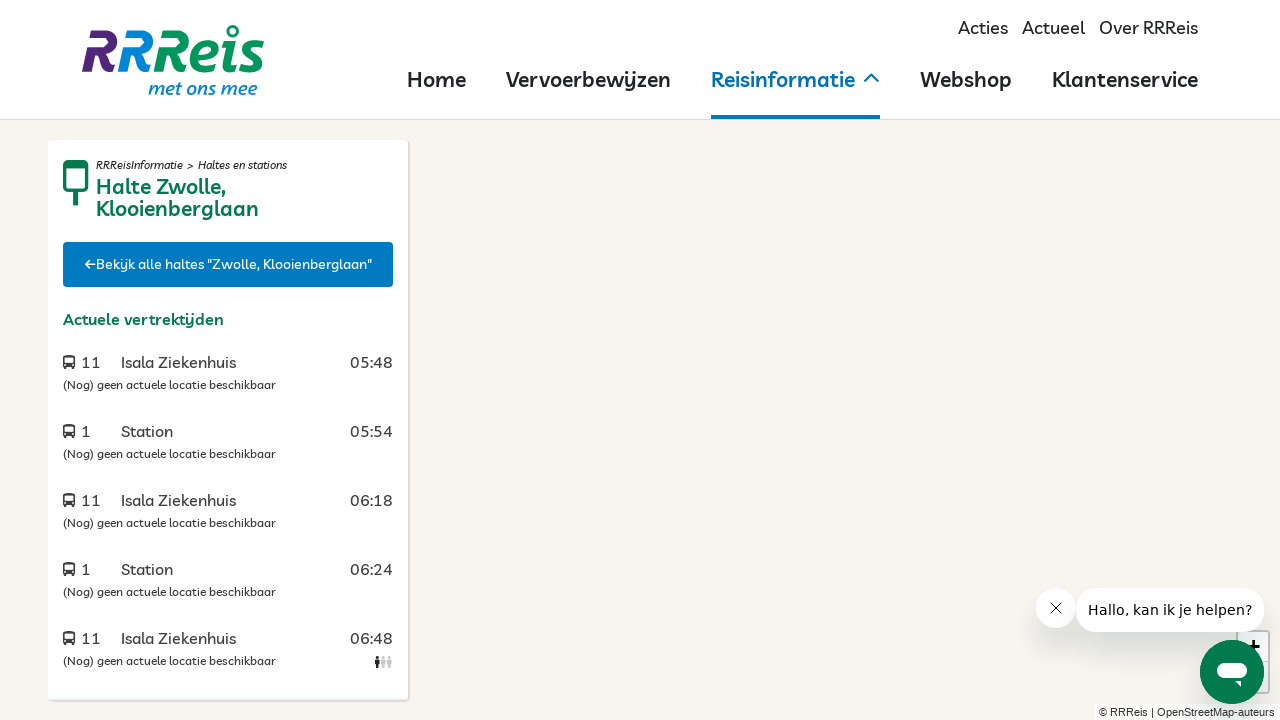

--- FILE ---
content_type: text/html; charset=utf-8
request_url: https://reisinfo.rrreis.nl/nl/rrreis/haltes/46005335
body_size: 24292
content:
<!DOCTYPE html>
<html lang="nl">
	<head>
		<meta charset="utf-8" />
		<meta
			name="viewport"
			content="width=device-width, initial-scale=1.0, maximum-scale=1.0, user-scalable=0, viewport-fit=cover" />
		<meta name="apple-mobile-web-app-capable" content="yes" />
		<meta charset="UTF-8" />

		<title data-rh="true">Halte Zwolle, Klooienberglaan | Haltes en stations | RRReis</title><meta data-rh="true" property="og:title" content="Halte Zwolle, Klooienberglaan | Haltes en stations | RRReis"/><meta data-rh="true" property="og:description" content/><meta data-rh="true" property="og:type" content="website"/><meta data-rh="true" property="og:url" content="https://reisinfo.rrreis.nl/nl/rrreis/haltes/46005335"/><meta data-rh="true" property="og:image" content="https://reisinfo.rrreis.nl/assets/bus-rrreis.13de7831.jpg"/><link data-rh="true" rel="icon" sizes="any" href="/assets/favicon.56837f28.ico"/><link data-rh="true" rel="apple-touch-icon" href="/assets/apple-touch-icon.e9284336.png"/><link data-rh="true" rel="canonical" href="https://reisinfo.rrreis.nl/nl/rrreis/haltes/46005335"/>
		
		<script type="module" crossorigin src="/assets/index.55da3ad8.js"></script>
		<link rel="modulepreload" crossorigin href="/assets/vendor.58f4ef51.js">
		<link rel="stylesheet" href="/assets/index.a840301c.css">
	</head>
	<body>
		<div id="app"><div id="app-layout"><header class="layout-header-rrreis"><div class="container"><div class="main"><a class="skip-link" href="#hoofdinhoud">Naar hoofdinhoud</a><div class="logo" title="RRReis logo"><svg xmlns="http://www.w3.org/2000/svg" viewBox="0 0 139.87 53.95"><defs><style>.cls-1{fill:#0086d6}.cls-2{fill:#00965e}</style></defs><g id="Layer_2"><g id="RRReis_logo"><path class="cls-1" d="M48 26.41a10.36 10.36 0 0 0-2.35-4.08 15.06 15.06 0 0 0 3.65-1.13 8.87 8.87 0 0 0 5.32-8.9c-.2-5.73-5.16-8.15-9-8.15H34.75a.29.29 0 0 0-.28.23l-1.26 5.33a.28.28 0 0 0 .28.34h12.25l2.17 3.56-3.73 3.55H31.82a.29.29 0 0 0-.28.23l-4 18.37a.28.28 0 0 0 .28.34h6.86a.28.28 0 0 0 .28-.22l2.7-12.42H39c1.54.19 2.12 4.22 2.72 6.3.87 3.18 2.63 6.5 6.93 6.5A13.58 13.58 0 0 0 51 36a.28.28 0 0 0 .21-.2l1.71-5.38a4 4 0 0 1-1.38.24c-2.54 0-2.92-2.28-3.6-4.27"></path><path class="cls-2" d="M115.8 9.66a4.83 4.83 0 1 1 4.83-4.83 4.84 4.84 0 0 1-4.83 4.83Zm0-7.34a2.51 2.51 0 1 0 2.51 2.51 2.52 2.52 0 0 0-2.51-2.51ZM96.28 31.35h-1.43a8 8 0 0 1-4.07-.83 3.27 3.27 0 0 1-1.49-2.83.5.5 0 0 1 0-.27.3.3 0 0 1 .25-.09q8.76-.28 12.18-2.91a7.49 7.49 0 0 0 3.28-6.6 5.72 5.72 0 0 0-1.28-3.47 6.61 6.61 0 0 0-3-2 12.09 12.09 0 0 0-4.06-.64 13.14 13.14 0 0 0-7.8 2.29 13.36 13.36 0 0 0-4.71 5.8 16 16 0 0 0-1.29 7.34c.18 3.23 1.28 5.62 3.29 7.15A12.57 12.57 0 0 0 94 36.56a22.52 22.52 0 0 0 5.73-.63 5.93 5.93 0 0 0 1.51-.62.42.42 0 0 0 .09-.14l1.53-4.83a.28.28 0 0 0-.37-.35 20.78 20.78 0 0 1-6.22 1.36Zm-5.67-11.61a7.46 7.46 0 0 1 2.45-2.26 6.19 6.19 0 0 1 3.13-.85c1.89 0 2.87.66 3 2s-.6 2.25-2 3.08-3.91 1.32-7.5 1.44c-.21 0-.3-.1-.25-.32a7.68 7.68 0 0 1 1.17-3.09ZM130.91 17.18l.24-.08.28-.08.3-.05.52-.08h2.04l.47.05a21.3 21.3 0 0 1 3.33.71.28.28 0 0 0 .35-.19l1.4-4.4a.28.28 0 0 0-.19-.36c-.59-.16-1.94-.52-2.35-.59h-.24a22 22 0 0 0-6.13-.3 14.13 14.13 0 0 0-3.33.68 7.09 7.09 0 0 0-3.49 2.47 6.34 6.34 0 0 0-1.1 4.25 6.41 6.41 0 0 0 .49 2.2 6.19 6.19 0 0 0 1.37 1.89 16 16 0 0 0 2.65 2c1.08.67 1.89 1.21 2.45 1.62a5.37 5.37 0 0 1 1.23 1.17 2.13 2.13 0 0 1 .44 1.14 1.58 1.58 0 0 1-.73 1.62 4 4 0 0 1-1.56.39h-.48a19 19 0 0 1-6.46-1.23.28.28 0 0 0-.37.18l-1.48 4.66a.29.29 0 0 0 .15.35 19.92 19.92 0 0 0 4.63 1.13 24.4 24.4 0 0 0 3.19.24 13 13 0 0 0 7.47-1.81 6 6 0 0 0 2.49-5.69 6.4 6.4 0 0 0-1.49-3.73 15.06 15.06 0 0 0-3.93-3.18c-.92-.58-1.62-1-2.09-1.39a4 4 0 0 1-1-1 1.93 1.93 0 0 1-.3-.89 1.65 1.65 0 0 1 1.23-1.7ZM115.62 31.1a1.15 1.15 0 0 1-1.12-1.54c.4-1.86 2.63-12.33 3.65-16.72a.5.5 0 0 0 0-.44.58.58 0 0 0-.45-.16h-8.52a.29.29 0 0 0-.27.2l-1.49 4.69a.28.28 0 0 0 .27.37h2.64c.21 0 .32.08.33.23v.14c-.78 3.41-1.38 6.25-1.94 8.8a22.7 22.7 0 0 0-.68 5.6 4.4 4.4 0 0 0 1.6 3.2 6.63 6.63 0 0 0 4.06 1.05 14.68 14.68 0 0 0 2-.16 9.21 9.21 0 0 0 1.68-.45.25.25 0 0 0 .16-.17l1.46-4.82a.28.28 0 0 0-.34-.36 13.63 13.63 0 0 1-3.04.54ZM75.47 26.41a10.24 10.24 0 0 0-2.35-4.08 15.28 15.28 0 0 0 3.66-1.13 8.86 8.86 0 0 0 5.31-8.9c-.2-5.73-5.16-8.15-9-8.15H62.22a.3.3 0 0 0-.28.23l-1.2 5.33a.28.28 0 0 0 .27.34h12.25l2.17 3.56-3.73 3.56H59.34a.3.3 0 0 0-.28.23l-4 18.37a.28.28 0 0 0 .28.34h6.86a.28.28 0 0 0 .27-.22l2.7-12.42h1.34c1.54.19 2.12 4.22 2.72 6.3.87 3.18 2.63 6.5 6.94 6.5a13.43 13.43 0 0 0 2.36-.27.28.28 0 0 0 .22-.2l1.7-5.38a4 4 0 0 1-1.38.24c-2.54 0-2.91-2.28-3.6-4.27"></path><path d="M20.43 26.41a10.36 10.36 0 0 0-2.35-4.08 15.2 15.2 0 0 0 3.65-1.13A8.85 8.85 0 0 0 27 12.3c-.19-5.73-5.15-8.15-9-8.15H7.13a.29.29 0 0 0-.27.23L5.69 9.71a.28.28 0 0 0 .28.34h12.25l2.17 3.56-3.73 3.55H4.29a.28.28 0 0 0-.27.23L0 35.75a.27.27 0 0 0 .27.34h6.88a.29.29 0 0 0 .28-.22l2.7-12.42h1.34c1.53.19 2.12 4.22 2.71 6.3.88 3.18 2.64 6.5 6.94 6.5a13.7 13.7 0 0 0 2.37-.25.28.28 0 0 0 .21-.2l1.71-5.38a4.1 4.1 0 0 1-1.38.24c-2.55 0-2.92-2.28-3.6-4.27" style="fill:#4f287b"></path><path class="cls-1" d="M62.63 53.74a4.82 4.82 0 0 1-.61 0h-.84a2.91 2.91 0 0 1-.65 0 .22.22 0 0 1-.17-.22 1.26 1.26 0 0 1 0-.24c.46-1.47.79-2.56 1-3.29a8.43 8.43 0 0 0 .28-1.72 1 1 0 0 0-.11-.55.42.42 0 0 0-.39-.16 1.85 1.85 0 0 0-1.26.72 8 8 0 0 0-1.26 1.78 12.53 12.53 0 0 0-.89 2l-.12.49-.28 1a.21.21 0 0 1-.06.1.2.2 0 0 1-.13 0h-1.33a.12.12 0 0 1-.1 0 .12.12 0 0 1 0-.12c.46-1.59.78-2.76 1-3.53a9 9 0 0 0 .3-1.71 1.33 1.33 0 0 0-.1-.6.4.4 0 0 0-.4-.19 1.91 1.91 0 0 0-1.28.79 9.38 9.38 0 0 0-1.33 1.92 9.14 9.14 0 0 0-.84 2l-.2.85-.1.46a.21.21 0 0 1-.06.1.14.14 0 0 1-.11 0H51.2a.1.1 0 0 1-.09 0s0-.05 0-.1c.55-2.74 1.09-5.1 1.6-7.1a.21.21 0 0 1 .06-.1.14.14 0 0 1 .11 0h1.35a.11.11 0 0 1 .1 0 .14.14 0 0 1 0 .11c-.13.39-.26.8-.38 1.22s-.21.75-.26 1v.06c0 .06 0 0 .05 0a7 7 0 0 1 1.56-1.86 2.73 2.73 0 0 1 1.75-.68 1.3 1.3 0 0 1 1.1.43 2 2 0 0 1 .31 1.24c0 .2 0 .47-.06.8v.06h.06A6.35 6.35 0 0 1 60 46.89a2.82 2.82 0 0 1 1.77-.66 1.58 1.58 0 0 1 1.25.44 1.86 1.86 0 0 1 .35 1.33 8.13 8.13 0 0 1-.28 1.77c-.17.7-.44 1.59-.8 2.67v.05H62.7a2.07 2.07 0 0 0 .35 0h.08a.16.16 0 0 1 0 .1l-.35 1a.19.19 0 0 1-.15.15ZM66.12 51.17a1.27 1.27 0 0 0 .43 1.13 2.47 2.47 0 0 0 1.4.32 6.15 6.15 0 0 0 2.05-.39h.14a.11.11 0 0 1 0 .08l-.29 1.14a.18.18 0 0 1-.14.15 6.25 6.25 0 0 1-2.14.33 3.56 3.56 0 0 1-2.33-.71 2.6 2.6 0 0 1-.82-2.19 5.28 5.28 0 0 1 .59-2.35 4.61 4.61 0 0 1 1.6-1.79 4.17 4.17 0 0 1 2.39-.66 3.36 3.36 0 0 1 1.18.19A1.74 1.74 0 0 1 71 47a1.6 1.6 0 0 1 .3 1q-.06 2.82-5.1 3c-.05.05-.08.09-.08.17Zm1.57-3.33a2.74 2.74 0 0 0-.91.82 2.85 2.85 0 0 0-.52 1.1c0 .08 0 .12.07.12a6.16 6.16 0 0 0 2.7-.51 1.32 1.32 0 0 0 .78-1.1.62.62 0 0 0-.26-.56 1.34 1.34 0 0 0-.75-.18 2.12 2.12 0 0 0-1.11.31ZM73.92 53.92a1.81 1.81 0 0 1-1.22-.34 1.3 1.3 0 0 1-.37-1.06 25.53 25.53 0 0 1 1-4.7c0-.06 0-.09-.07-.09h-1q-.14 0-.09-.15l.27-1a.14.14 0 0 1 .16-.14h1a.1.1 0 0 0 .12-.09c.19-.75.36-1.35.5-1.82l.06-.09h.09l1.43-.16h.08a.14.14 0 0 1 0 .09c-.24.77-.43 1.43-.56 2a.06.06 0 0 0 0 .07h1.58c.09 0 .13 0 .1.14l-.28 1.05a.18.18 0 0 1-.17.14h-1.46s-.08 0-.1.09c-.27.94-.5 1.82-.69 2.62a8.9 8.9 0 0 0-.3 1.58.47.47 0 0 0 .13.39.69.69 0 0 0 .43.11 6.06 6.06 0 0 0 1-.11.06.06 0 0 1 .06 0 .13.13 0 0 1 0 .09l-.31 1a.19.19 0 0 1 0 .11.23.23 0 0 1-.11.07 4.71 4.71 0 0 1-1.28.2ZM87.25 47a2.9 2.9 0 0 1 .75 2.17 5.81 5.81 0 0 1-.53 2.35A4.14 4.14 0 0 1 86 53.28a3.91 3.91 0 0 1-2.31.67 3.18 3.18 0 0 1-2.26-.75 2.68 2.68 0 0 1-.77-2.1 6 6 0 0 1 .56-2.44 4.42 4.42 0 0 1 1.51-1.77 3.91 3.91 0 0 1 2.27-.66 3.09 3.09 0 0 1 2.25.77Zm-2.12 5.07a3.09 3.09 0 0 0 .87-1.29 4.55 4.55 0 0 0 .3-1.5c0-1.13-.47-1.69-1.46-1.69a2 2 0 0 0-1.32.5 3.29 3.29 0 0 0-.86 1.25 4.4 4.4 0 0 0-.31 1.53 2 2 0 0 0 .32 1.23 1.24 1.24 0 0 0 1.11.47 2 2 0 0 0 1.35-.51ZM95.62 53.7h-.09a4.62 4.62 0 0 1-.6 0h-.82a3.28 3.28 0 0 1-.67 0 .22.22 0 0 1-.18-.22.68.68 0 0 1 0-.22c.46-1.49.77-2.59 1-3.31a8.48 8.48 0 0 0 .29-1.66 1.1 1.1 0 0 0-.11-.59.43.43 0 0 0-.4-.18 2 2 0 0 0-1.33.79 10 10 0 0 0-1.35 1.93 8.32 8.32 0 0 0-.85 2c-.07.29-.17.72-.28 1.29a.21.21 0 0 1-.06.1.16.16 0 0 1-.12 0h-1.33a.13.13 0 0 1-.1 0 .1.1 0 0 1 0-.1c.5-2.44 1-4.8 1.6-7.1a.21.21 0 0 1 .06-.1.16.16 0 0 1 .12 0H91.84a.14.14 0 0 1 0 .11c-.11.32-.23.68-.34 1.08s-.22.75-.3 1.08v.06a6.85 6.85 0 0 1 1.57-1.83 2.89 2.89 0 0 1 1.79-.67c1.13 0 1.68.58 1.66 1.76a7.9 7.9 0 0 1-.22 1.79c-.17.68-.44 1.58-.81 2.69v.05h.4a2 2 0 0 0 .34 0 .1.1 0 0 1 .08 0 .17.17 0 0 1 0 .1l-.34 1a.15.15 0 0 1-.05.15ZM97 53.57a.16.16 0 0 1 0-.12l.28-1.1a.15.15 0 0 1 .06-.09.11.11 0 0 1 .11 0 5.79 5.79 0 0 0 .93.25 4.86 4.86 0 0 0 .88.09 1.85 1.85 0 0 0 .91-.18.7.7 0 0 0 .33-.66.86.86 0 0 0-.12-.44 1.73 1.73 0 0 0-.38-.4c-.16-.14-.41-.32-.74-.55a4.13 4.13 0 0 1-.77-.63 1.81 1.81 0 0 1-.37-.59 2 2 0 0 1-.1-.68 2 2 0 0 1 .43-1.28 2.4 2.4 0 0 1 1.07-.74 4.44 4.44 0 0 1 1.44-.22 7.17 7.17 0 0 1 1 .07 6.45 6.45 0 0 1 .79.18.12.12 0 0 1 .08.16l-.29 1a.14.14 0 0 1-.2.09 5.23 5.23 0 0 0-1.44-.21 1.81 1.81 0 0 0-.91.2.71.71 0 0 0-.35.63.78.78 0 0 0 .2.5 3.87 3.87 0 0 0 .79.64 7.38 7.38 0 0 1 .87.68 2.6 2.6 0 0 1 .49.68 2.16 2.16 0 0 1-.7 2.54 4 4 0 0 1-2.17.53 7.33 7.33 0 0 1-1.07-.09 6.09 6.09 0 0 1-1-.22s-.05-.01-.05-.04ZM118.41 53.74a5 5 0 0 1-.61 0h-.84a2.91 2.91 0 0 1-.65 0 .21.21 0 0 1-.17-.22 1.26 1.26 0 0 1 0-.24c.46-1.47.78-2.56 1-3.29a7.78 7.78 0 0 0 .28-1.72 1 1 0 0 0-.1-.55.44.44 0 0 0-.39-.16 1.89 1.89 0 0 0-1.27.72 8.34 8.34 0 0 0-1.25 1.78 11.72 11.72 0 0 0-.89 2l-.13.49-.27 1a.17.17 0 0 1-.07.1.16.16 0 0 1-.12 0h-1.35a.11.11 0 0 1-.1 0 .1.1 0 0 1 0-.12c.46-1.59.78-2.76 1-3.53a9 9 0 0 0 .3-1.71 1.33 1.33 0 0 0-.1-.6.41.41 0 0 0-.4-.19 1.93 1.93 0 0 0-1.29.79 9.38 9.38 0 0 0-1.33 1.92 10.22 10.22 0 0 0-.84 2l-.2.85-.09.46a.21.21 0 0 1-.06.1.15.15 0 0 1-.11 0H107a.13.13 0 0 1-.1 0 .08.08 0 0 1 0-.1c.55-2.74 1.08-5.1 1.59-7.1a.21.21 0 0 1 .06-.1.16.16 0 0 1 .12 0H110.09a.14.14 0 0 1 0 .11c-.13.39-.26.8-.38 1.22s-.21.75-.26 1v.06h.06a6.69 6.69 0 0 1 1.56-1.86 2.71 2.71 0 0 1 1.75-.68 1.28 1.28 0 0 1 1.09.43 2 2 0 0 1 .31 1.24 7 7 0 0 1-.06.8s0 .06 0 .06a6.37 6.37 0 0 1 1.52-1.82 2.8 2.8 0 0 1 1.77-.66 1.59 1.59 0 0 1 1.25.44 1.91 1.91 0 0 1 .36 1.29 8.68 8.68 0 0 1-.27 1.77c-.18.7-.44 1.59-.81 2.67v.05h.4a2 2 0 0 0 .35 0 .1.1 0 0 1 .08 0 .17.17 0 0 1 0 .1l-.34 1a.2.2 0 0 1-.06.2ZM121.89 51.17a1.27 1.27 0 0 0 .44 1.13 2.43 2.43 0 0 0 1.4.32 6.15 6.15 0 0 0 2.09-.39h.07a.06.06 0 0 1 .06 0s0 0 0 .08l-.29 1.14a.19.19 0 0 1 0 .09.16.16 0 0 1-.1.06 6.19 6.19 0 0 1-2.13.33 3.54 3.54 0 0 1-2.33-.71 2.63 2.63 0 0 1-.83-2.19 5.42 5.42 0 0 1 .6-2.35 4.53 4.53 0 0 1 1.6-1.79 4.17 4.17 0 0 1 2.37-.68 3.36 3.36 0 0 1 1.18.19 1.79 1.79 0 0 1 .82.6 1.66 1.66 0 0 1 .29 1q0 2.82-5.09 3c-.11.05-.15.09-.15.17Zm1.57-3.33a2.94 2.94 0 0 0-.91.82 3.17 3.17 0 0 0-.52 1.1c0 .08 0 .12.07.12a6.13 6.13 0 0 0 2.7-.51 1.28 1.28 0 0 0 .78-1.1.62.62 0 0 0-.25-.56 1.34 1.34 0 0 0-.75-.18 2.18 2.18 0 0 0-1.12.31ZM129.41 51.17a1.24 1.24 0 0 0 .43 1.13 2.45 2.45 0 0 0 1.4.32 6.15 6.15 0 0 0 2.09-.39h.07a.09.09 0 0 1 .07 0 .11.11 0 0 1 0 .08l-.29 1.14a.19.19 0 0 1 0 .09.24.24 0 0 1-.1.06 6.29 6.29 0 0 1-2.14.33 3.54 3.54 0 0 1-2.33-.71 2.6 2.6 0 0 1-.82-2.19 5.28 5.28 0 0 1 .59-2.35 4.61 4.61 0 0 1 1.6-1.79 4.17 4.17 0 0 1 2.37-.68 3.36 3.36 0 0 1 1.18.19 1.79 1.79 0 0 1 .82.6 1.66 1.66 0 0 1 .3 1q-.06 2.82-5.1 3c-.11.05-.14.09-.14.17Zm1.59-3.33a2.94 2.94 0 0 0-.91.82 3 3 0 0 0-.51 1.1q0 .12.06.12a6.21 6.21 0 0 0 2.71-.51 1.32 1.32 0 0 0 .78-1.1.65.65 0 0 0-.26-.56 1.34 1.34 0 0 0-.75-.18 2.18 2.18 0 0 0-1.12.31Z"></path></g></g></svg></div><div class=" d-xs-block d-lg-none"><div class="mobile-menu"><button>Menu<i class="icon inline fa fa-solid fa-bars"></i></button></div></div><div class="desktop d-none d-lg-flex"><div class="meta-and-language"><div><a href="https://www.rrreis.nl/acties">Acties</a></div><div><a href="https://www.rrreis.nl/nieuws">Actueel</a></div><div><a href="https://www.rrreis.nl/over-rrreis">Over RRReis</a></div></div><ul class="header-navigation"><li class="header-navigation-item"><a href="https://www.rrreis.nl"><div>Home</div></a></li><li class="header-navigation-item"><a href="https://www.rrreis.nl/vervoerbewijzen"><div>Vervoerbewijzen</div></a></li><li class="header-navigation-item isActive" aria-expanded="false"><a href="/nl/rrreis/reisplanner"><div>Reisinformatie</div><i class="icon fa fa-solid fa-chevron-up"></i></a><nav class="sub-menu" role="navigation"><li class="header-navigation-item"><a href="/nl/rrreis/reisplanner"><i class="icon inline fa fa-solid fa-chevron-right"></i><div><em>RRReis</em> <!-- -->planner</div></a></li><li class="header-navigation-item"><a href="https://rrreis.nl/dienstregeling-trein"><i class="icon inline fa fa-solid fa-chevron-right"></i><div>Dienstregeling trein</div></a></li><li class="header-navigation-item"><a href="https://rrreis.nl/dienstregeling-bus"><i class="icon inline fa fa-solid fa-chevron-right"></i><div>Dienstregeling bus</div></a></li><li class="header-navigation-item"><a href="/nl/rrreis/haltes"><i class="icon inline fa fa-solid fa-chevron-right"></i><div>Haltes en stations</div></a></li><li class="header-navigation-item"><a href="/nl/rrreis/lijnen"><i class="icon inline fa fa-solid fa-chevron-right"></i><div>Lijnoverzicht</div></a></li><li class="header-navigation-item"><a href="https://www.rrreis.nl/rrreis-diensten"><i class="icon inline fa fa-solid fa-chevron-right"></i><div><em>RRReis</em> <!-- -->diensten</div></a></li><li class="header-navigation-item"><a href="https://www.rrreis.nl/andere-vervoersdiensten"><i class="icon inline fa fa-solid fa-chevron-right"></i><div>Andere vervoersdiensten</div></a></li><li class="header-navigation-item"><a href="/nl/rrreis/meldingen"><i class="icon inline fa fa-solid fa-chevron-right"></i><div>Werkzaamheden en verstoringen</div></a></li><li class="header-navigation-item"><a href="/nl/rrreis/attracties-en-bestemmingen"><i class="icon inline fa fa-solid fa-chevron-right"></i><div>Attracties &amp; bestemmingen</div></a></li><li class="header-navigation-item"><a href="https://www.rrreis.nl/hoe-reis-ik-met-de-bus"><i class="icon inline fa fa-solid fa-chevron-right"></i><div>Hoe reis ik met de bus?</div></a></li></nav></li><li class="header-navigation-item"><a href="https://webshop.rrreis.nl/nl_NL/webshop"><div>Webshop</div></a></li><li class="header-navigation-item"><a href="https://klantenservice.rrreis.nl/hc/nl"><div>Klantenservice</div></a></li></ul></div></div></div></header><div class="split-screen-container"><div class="reisplanner-map zoom-11" style="height:100%" tabindex="-1"></div><div id="hoofdinhoud" class="page-container"><div class="reisplanner-page normal"><div class="page-header"><div class="title" title=""><div class="page-breadcrumb"><span>RRReisInformatie</span></div><h2></h2></div><div class="d-lg-none"><div class="tools"><button class="split-screen-button"><i class="icon fa fa-solid fa-arrow-up"></i></button></div></div></div><div class="content scrolling"><div class="content-main"><div class="bg-primary content-button"><a href="/nl/rrreis/haltes/naam/zwolle-klooienberglaan"><div class="icon-wrapper arrow-left"><i class="icon fa fa-solid fa-arrow-left"></i></div><span>Bekijk alle haltes &quot;Zwolle, Klooienberglaan&quot;</span></a></div><section class="content"><h3 class="title">Geen diensten</h3><div class="no-trips" style="margin-bottom:8px">Er rijden op deze halte de komende tijd geen diensten.
</div><button class="action-button"><span>Bekijk geplande vertrektijden</span></button></section><section class="content gray bordered"><h3 class="title">Reis plannen</h3><p>Net je bus gemist? Plan je reis van of naar Zwolle, Klooienberglaan.</p><div class="form-field"><div class="labeled-input with-label disabled"><label>Van</label><span><input type="text" value="Zwolle, Klooienberglaan" readonly="" aria-label="Van"/></span></div></div><div class="form-field"><div class="negen-twee location-select"><div class="reisplanner-select"><div class="control"><label>Naar</label><div class="input-and-value"><input type="text" value="" placeholder="adres of station"/></div><div><button tabindex="0" class="switch-locations" title="Wissel &#x27;van&#x27; en &#x27;naar&#x27; om"><i class="icon fa fa-solid fa-arrow-up"></i><i class="icon fa fa-solid fa-arrow-down"></i></button></div></div></div></div></div><button class="action-button"><span>Plan mijn reis</span></button></section><section class="content"><h3 class="title">Halte-informatie</h3><ul class="list bordered in-section"><li class="list-item"><div class="list-item-custom-icon"><div class="wheelchair-icon" title="Deze halte is toegankelijk voor rolstoelen" style="margin-right:15px;font-size:20px"><i class="icon fa fa-solid fa-wheelchair"></i><i class="icon valid fa fa-solid fa-check-circle"></i></div></div><main><div class="list-item-title"><div class="list-item-title-main">Deze halte is <em>toegankelijk</em> voor rolstoelen</div></div></main></li></ul></section><section class="content"><h3 class="title">Geplande vertrektijden</h3><ul class="list bordered in-section"><li class="list-item"><div class="list-item-expand-toggler"><i class="icon title fa fa-solid fa-bus-alt" style="font-size:16px"></i><main><button class="list-item-title"><i class="icon expand fa fa-solid fa-caret-right"></i><div class="list-item-title-main">1 Station</div></button></main></div></li><li class="list-item"><div class="list-item-expand-toggler"><i class="icon title fa fa-solid fa-bus-alt" style="font-size:16px"></i><main><button class="list-item-title"><i class="icon expand fa fa-solid fa-caret-right"></i><div class="list-item-title-main">11 Station</div></button></main></div></li></ul></section><section class="content"><h3 class="title">Aanvullende informatie</h3><h4>Vragen?</h4><div class="centered bg-primary content-button"><button><div class="icon-wrapper comments"><i class="icon fa fa-solid fa-comments"></i></div><span>Start direct een live chat</span></button></div><div class="centered bg-primary content-button"><a href="https://api.whatsapp.com/send/?phone=31852085212"><div class="icon-wrapper whatsapp"><i class="icon fa fa-brands fa-whatsapp"></i></div><span>WhatsApp naar 085-208 52 12</span></a></div><h4>Meer informatie</h4><div class="centered bg-primary content-button"><a href="https://klantenservice.rrreis.nl/hc/nl/articles/7867098521885"><div class="icon-wrapper info-circle"><i class="icon fa fa-solid fa-info-circle"></i></div><span>Meer uitleg over de haltepagina</span></a></div></section><section class="content"><h3 class="title">Weer in Zwolle</h3></section></div></div></div></div></div></div></div>
		<div id="mobile-select-portal"></div>
		<script>window.__staticRouterHydrationData = JSON.parse("{\"loaderData\":{\"1\":{\"dictionary\":{\"site-header\":\"RRReisInformatie\",\"syntus\":{\"header\":{\"skip-link\":\"Naar hoofdinhoud\",\"page-title\":{\"rrreis\":\"RRReis\"}}},\"mobile\":{\"nav\":{\"route\":\"Plannen\",\"stops\":\"Vertrektijden\",\"notifications\":\"Verstoringen\",\"reserveerrrreis\":\"Reserveren\",\"more\":\"Meer\"}},\"haltetaxi\":{\"title\":\"haltetaxiRRReis\",\"message\":{\"trip\":\"Dit is een _haltetaxiRRReis_ rit. [Reserveer je rit](\u003c%= link %\u003e) minimaal een uur van tevoren.       \\n\"}},\"reserveer-rrreis\":{\"title\":\"reserveerRRReis\",\"intro\":\"Reserveer jouw rit, door onderstaand formulier in te vullen.\",\"complete\":\"Je rit met **lijn \u003c%= lineNumber %\u003e** op **\u003c%= date %\u003e om \u003c%= time %\u003e** is gepland,  voor \u003c%= numberOfPassengers === 1 ? 'één passagier' : numberOfPassengers + ' passagiers' %\u003e. \\n  \\nBinnen enkele minuten ontvang je op \u003c%= emailAddress %\u003e ook een e-mail ter bevestiging.\\n  \\nGoede reis!     \\n\",\"section\":{\"trip\":\"Selecteer een rit\",\"options\":\"Jouw gegevens\"},\"form\":{\"line\":{\"label\":\"Lijn\",\"placeholder\":\"Kies een lijn\"},\"from-stop\":{\"label\":\"Van\",\"placeholder\":\"Kies je vertrekhalte\"},\"to-stop\":{\"label\":\"Naar\",\"placeholder\":\"Kies je bestemming\"},\"date\":{\"label\":\"Datum\",\"placeholder\":\"Kies een datum\"},\"time\":{\"label\":\"Vertrektijd\",\"placeholder\":\"Kies een vertrektijd\"},\"email\":{\"label\":\"E-mailadres\",\"placeholder\":\"Vul je e-mailadres in\",\"help\":\"Je e-mailadres wordt alleen gebruikt voor het versturen van de reserveerbevestiging en wordt niet opgeslagen.\"},\"passengers\":\"Aantal passagiers\",\"submit\":\"Reserveer deze rit\"},\"cancel\":{\"title\":\"Reservering annuleren\",\"intro\":\"Weet je zeker dat je de reservering wilt annuleren?\\n\",\"cancel\":\"Annuleer reservering\",\"cancelled\":\"De reservering is geannuleerd. Binnen enkele minuten ontvang je via e-mail ook nog een bevestiging.\"},\"message\":{\"trip\":\"Dit is een _reserveerRRReis_ rit. [Lees hier](https://www.rrreis.nl/reserveerrrreis) meer over reserveerRRReis.       \\n\",\"line\":\"Deze lijn rijdt (deels) als reserveerRRReis. [Lees hier](https://www.rrreis.nl/reserveerrrreis) meer over reserveerRRReis.\\n\"}},\"flex-rrreis\":{\"message\":{\"trip\":\"Dit is een _FlexRRReis_ rit. [Reserveer je rit](https://rrreis.nl/flex) minimaal 30 minuten van tevoren.       \\n\",\"line\":\"Deze lijn rijdt (deels) als _FlexRRReis_. [Lees hier](https://rrreis.nl/flex) meer over _FlexRRReis_.\\n\"}},\"meta\":{\"route\":{\"title\":\"Plan je reis met onze reisplanner\",\"description\":\"Met onze :concession reisplanner kan je eenvoudig je reis plannen. Hierin bieden wij; actuele vertrektijden, verstoringen en productadvies.\"},\"stops\":{\"title\":\"Bekijk alle haltes en vertrektijden\",\"description\":\"Zoek naar je halte voor actuele of geplande vertrektijden, halte informatie of neem contact op met :concession.\",\"blauwnet\":{\"title\":\"Bekijk alle stations en vertrektijden\",\"description\":\"Zoek naar je station voor actuele of geplande vertrektijden, stationsinformatie of neem contact op met :concession.\"}},\"stop-group\":{\"description\":\"Bekijk van bushalte :name de actuele vertrektijden, halte informatie of plan direct je reis.\",\"blauwnet\":{\"description\":\"Bekijk van station :name de actuele vertrektijden, stationsinformatie of plan direct je reis.\"}},\"stop\":{\"description\":\"Bekijk de actuele of geplande vertrektijden van lijn  \u003c%= lines.length \u003e 1 ? lines.slice(0, lines.length - 1).join(', ') + ' of ' + lines[lines.length - 1] : lines[0] %\u003e  op bushalte :name.\\n\",\"blauwnet\":{\"description\":\"Bekijk de actuele of geplande vertrektijden van de trein naar \u003c%= lines.length \u003e 1 ? lines.slice(0, lines.length - 1).join(', ') + ' of ' + lines[lines.length - 1] : lines[0] %\u003e op station :name.\\n\"}},\"lines\":{\"title\":\"Bekijk alle buslijnen\",\"description\":\"Zoek je buslijn en bekijk de haltes met bijbehorende dienstregeling.\",\"blauwnet\":{\"title\":\"Bekijk alle trein trajecten van Keolis Blauwnet\",\"description\":\"Zoek je Keolis Blauwnet traject en bekijk de stations met bijbehorende dienstregeling.\"}},\"line\":{\"description\":\"Bekijk lijn :number :name met de bijbehorende haltes en dienstregeling.\",\"blauwnet\":{\"description\":\"Bekijk de trein van :name met de bijbehorende stations en dienstregeling.\"}},\"places\":{\"description\":\"Bekijk een attractie of bestemming en plan je route op basis van je huidige locatie.\"},\"place-category\":{\"description\":\"Bekijk hier de locaties van de categorie :name en plan je route op basis van je huidige locatie.\"},\"place\":{\"description\":\"Plan je reis naar :name.\"},\"vind-een-fiets\":{\"description\":\"Vind hier de locaties van de KeoBike carrousels.\"},\"notifications\":{\"description\":\"Bekijk hier een overzicht van actuele verstoringen en geplande omleidingen in :concession.\"},\"notification\":{\"description\":\":body\"}},\"toggle-map\":{\"show-map\":\"Toon kaart\",\"show-interface\":\"Verberg kaart\"},\"error\":{\"404\":{\"title\":\"Pagina niet gevonden\",\"back\":\"Ga terug\",\"content\":\"De pagina is niet gevonden.\"},\"js\":{\"title\":\"Applicatiefout!\"},\"api\":{\"title\":\"Serverfout!\"}},\"sidebar\":{\"button\":{\"caption\":\"Menu\",\"close\":\"Sluiten\"},\"search\":{\"placeholder\":\"bijv. RRReisgebied\",\"title\":\"Zoeken\",\"action\":\"https://rrreis.nl/zoeken\",\"url\":\"https://rrreis.nl/zoeken\"}},\"vehicle-type\":{\"bus\":\"Bus\",\"tram\":\"Tram\",\"boat\":\"Veerpont\",\"ferry\":\"Veerpont\",\"train\":\"Trein\",\"metro\":\"Metro\"},\"route\":{\"index\":{\"title\":\"RRReis planner\",\"stops\":{\"title\":\"Haltes en stations\",\"intro\":\"Zoek je halte of station en bekijk de actuele vertrektijden. Bijvoorbeeld Apeldoornseweg.\",\"submit\":\"Vind mijn halte of station\"}},\"form\":{\"intro\":\"Vul je adres, halte of station in en plan je reis\",\"from\":\"Van\",\"to\":\"Naar\",\"date\":{\"label\":\"Datum\",\"today\":\"Vandaag\",\"tomorrow\":\"Morgen\"},\"time\":{\"label\":\"Tijd\"},\"reset-date-time\":\"Nu\",\"extra-options\":{\"button\":\"Toon extra opties\",\"walk-speed\":{\"header\":\"Loopsnelheid\",\"Slow\":\"Langzaam\",\"Regular\":\"Normaal\",\"Fast\":\"Snel\"},\"asset-availability\":{\"header\":\"Beschikbaarheid\",\"PUBLIC\":\"Openbaar vervoer\",\"OWNED\":\"Eigen voertuig\",\"RENTAL\":\"Huren\",\"ONDEMAND\":\"Deelvoertuig\",\"PUBLIC_ONDEMAND\":\"reserveerRRReis\",\"UNKNOWN\":\"Anders\",\"HALTETAXI\":\"haltetaxiRRReis\"},\"plan-with-accessibility\":{\"label\":\"Toegankelijk plannen\",\"yes\":\"Ja, hou rekening met rolstoeltoegankelijkheid of motorische beperking\",\"no\":\"Nee, niet toegankelijk plannen\"},\"store-preferences\":{\"header\":\"Voorkeuren\",\"label\":\"Sla mijn voorkeuren op voor volgende keer (d.m.v. cookie)\"}},\"time-type\":{\"departure\":\"Vertrek\",\"arrival\":\"Aankomst\"},\"submit\":\"Plan mijn reis\"},\"selector\":{\"duration\":\"Totale reistijd\",\"number-of-changes\":\"Overstappen\",\"earlier-journeys\":\"Eerdere reisopties\",\"later-journeys\":\"Latere reisopties\",\"view-details\":\"Bekijk reisadvies\",\"walk-duration\":\"\u003c%= minutes %\u003e min.\",\"leg-duration\":\"\u003c%= minutes %\u003e min.\",\"walk\":\"Lopen\",\"no-options\":\"Er zijn voor deze reis helaas geen opties gevonden.\",\"cancelled\":\"Vervallen!\",\"price-incomplete\":\"€ n.t.b.\",\"sort\":{\"Transfers\":{\"label\":\"Minste overstappen\",\"option\":\"Optie met de minste overstappen\"},\"Environment\":{\"label\":\"Milieu vriendelijk\",\"option\":\"Meest duurzame optie\"},\"Price\":{\"label\":\"Goedkoopst\",\"option\":\"Goedkoopste optie\"},\"Duration\":{\"label\":\"Snelste\",\"option\":\"Snelste optie\"}}},\"show\":{\"title\":\"Selecteer een reis\",\"from\":\"Van\",\"to\":\"Naar\",\"date\":\"Datum\",\"arrival\":\"Aankomst\",\"departure\":\"Vertrek\",\"change-input\":\"Wijzig reis\",\"product-advice\":{\"text\":\"Reisproduct nodig voor deze reis?\",\"link-text\":\"Bekijk ons productadvies\"},\"cancelled\":\"Let op! Deze reis is vervallen!\",\"reverse-direction\":\"Plan terugreis\"},\"show-details\":{\"title\":\"Reisdetails\",\"back\":\"Kies andere optie\",\"duration\":\"Reistijd\",\"leg\":{\"walk\":\"Lopen\",\"service\":\"\u003c%= type %\u003e \u003c%= number %\u003e\",\"show-all-stops\":\"Toon tussenstops\",\"hide-all-stops\":\"Verberg tussenstops\",\"show-on-map\":\"Toon route op kaart\",\"direction\":\"richting \u003c%= direction %\u003e\",\"kolibrie\":\"Let op reserveren is vereist, reserveer hier uw Kolibrie\",\"not-accessible\":\"Deze rit wordt gereden door een voertuig dat NIET rolstoel-toegankelijk is.\",\"follow\":\"Bekijk de locatie van deze bus\",\"is-following\":\"Locatie van de bus wordt weergegeven\",\"last-update\":\"Laatste update: \u003c%= ago %\u003e\",\"price-unknown\":\"€ n.t.b.\",\"duration\":{\"Walk\":\"\u003c%= minutes %\u003e lopen naar \u003c%= destination %\u003e\",\"haltetaxi\":\"\u003c%= minutes %\u003e met de haltetaxi van \u003c%= from %\u003e naar \u003c%= to %\u003e  \\n\",\"destination\":{\"Train\":\"de trein\",\"Tram\":\"de tram\",\"Bus\":\"de bus\",\"Boat\":\"de pont\",\"Ferry\":\"de pont\",\"Subway\":\"de metro\",\"Metro\":\"de metro\",\"Walk\":\"\u003c%= destination %\u003e\",\"end\":\"bestemming\",\"haltetaxi\":\"halte \u003c%= destination %\u003e\"}},\"haltetaxi\":{\"more-info\":{\"label\":\"Meer info\",\"url\":\"https://haltetaxi.rrreis.nl\"}},\"possibility\":{\"button\":{\"more-info\":\"Meer info\",\"reserve\":\"Reserveren\"},\"price-info\":\"€ n.t.b.\",\"find-price-at-operator\":\"Bekijk de prijzen op de [website van \u003c%= operator %\u003e](\u003c%= url %\u003e)\"}},\"trip-not-found\":\"Deze optie is niet (meer) geldig.\",\"costs\":{\"title\":\"Enkele reis op saldo\",\"full\":\"Vol tarief\",\"reduced\":\"Met korting\",\"trip\":\"Enkele reis\",\"explanation\":\"Dit is de prijs voor een enkele reis op saldo.\",\"incomplete\":\"Helaas kan de prijs voor deze reis niet berekend worden.\",\"nightbus\":\"Deze reis maakt gebruik van een nachtbus. \u003ca href=\\\"//www.syntusutrecht.nl/nl-nl/vervoerbewijzen/nachtnet-ritkaart-utrecht\\\" target=\\\"_blank\\\"\u003eBekijk hier\u003c/a\u003e de tarieven voor onze nachtlijnen.\\n\"},\"connections\":\"Bekijk de aansluitingen vanaf **\u003c%= destination %\u003e**.\"},\"error\":{\"9292\":{\"401 Unauthorized\":\"Er is een fout ontstaan in de verbinding met 9292 (401). Probeer het later nogmaals.\",\"NoJourneysPossible\":\"Er is geen reis mogelijk voor het gekozen vertrekpunt, bestemming, soorten vervoer, datum en/of tijd.\",\"WithinWalkingDistance\":\"Het vertrekpunt en de bestemming zijn binnen loopafstand. Daardoor kan er geen route worden gepland.\",\"FromId\":\"De bestemming is ongeldig.\",\"ToId\":\"De bestemming is ongeldig.\",\"DateTime\":\"De gekozen datum ligt te ver in de toekomst of te ver in het verleden.\",\"ConnectionError\":\"Er is een fout onstaan in de verbinding met 9292 (404). Probeer het later nogmaals.\"},\"title\":\"Er is een storing op dit moment, excuses voor het ongemak!\",\"fallback\":\"Er heeft zich een onbekende fout voorgedaan (\u003c%= error %\u003e)\",\"back\":\"Wijzig reis\",\"missing\":{\"time\":\"Vul een tijd in\",\"from\":\"Kies een vertrekpunt\",\"to\":\"Kies een bestemming\",\"date\":\"Kies een datum\",\"time_type\":\"Kies voor vertrek of aankomst\",\"vehicle_types\":\"Kies minstens één soort vervoer\",\"asset-classes\":\"Kies minstens één soort vervoer\",\"asset-availabilities\":\"Kies minstens één beschikbaarheid\"},\"invalid\":{\"time\":\"Vul een geldige tijd in (bijvoorbeeld: 10:30)\",\"from\":\"Het vertrekpunt is ongeldig\",\"to\":\"De bestemming is ongeldig\",\"date\":\"Kies een geldige datum\",\"time_type\":\"Kies voor vertrek of aankomst\",\"vehicle_types\":\"De vervoersoort-keuze is ongeldig\"}},\"product-advice\":{\"title\":\"Productadvies\",\"back\":\"Terug naar reisdetails\",\"no-results\":\"Er zijn geen producten in onze webshop voor de gekozen reis.\",\"planned-route\":\"Geplande reis\",\"make-a-choice\":\"Maak een keuze:\",\"found-products\":\"Gevonden producten:\",\"e-purse\":{\"intro\":\"Je kunt saldo kopen in onze webshop. Tevens kun je ook pinnen voor een kaartje of in- en uitchecken met je pinpas (OVpay).\",\"buttons\":{\"ovpay\":{\"caption\":\"Lees meer over OVpay\",\"url\":\"https://www.rrreis.nl/ovpay\"},\"order\":{\"caption\":\"Bestel saldo voor je OV-Chipkaart\",\"url\":\"https://ov-chipkaart.nl\"}}},\"disclaimer\":\"\u003ca href=\\\"https://www.rrreis.nl/disclaimer\\\" target=\\\"_blank\\\"\u003eOver dit productadvies\u003c/a\u003e\",\"age-groups\":{\"label\":\"Selecteer je leeftijdscategorie:\",\"child\":\"Kinderen (0-11 jaar)\",\"teenager\":\"Jongeren (12-18 jaar)\",\"adult\":\"Volwassenen (19-65 jaar)\",\"senior\":\"Ouderen (65+)\"},\"price-period\":{\"label\":\"Toon prijzen per:\",\"trip\":\"Rit\",\"day\":\"Dag\",\"week\":\"Week\",\"month\":\"Maand\",\"year\":\"Jaar\"},\"filters\":\"Filters\",\"filters-label\":\"Maak een keuze of je wilt filteren op abonnementen of kaartjes:\",\"type\":{\"pass\":\"Abonnementen\",\"ticket\":\"Kaartjes\"},\"payment-method\":{\"ov-chipkaart\":\"OV-chipkaart\",\"ovpay\":\"OVpay\",\"pin\":\"PIN\"},\"number-of-trips\":\"Vul het aantal reizen dat je per week maakt in:\",\"normal-fare\":\"Reizen op saldo\",\"reduced-fare\":\"Reizen op saldo met korting\",\"reduced-fare-note\":\"(Leeftijdskorting alleen mogelijk met persoonlijke OV-chipkaart)\",\"order-product\":{\"monthly\":\"Bestel een maandabonnement\",\"yearly\":\"Bestel een jaarabonnement\",\"ticket\":\"Bestel dit product\"},\"center-zone\":\"Centrum-zone:\",\"product\":{\"price-monthly\":\"Prijs maandabonnement:\",\"price-yearly\":\"Prijs jaarabonnement:\",\"price-ticket\":\"Prijs\",\"discount-percentage\":\"Korting:\",\"discount-percentage-peak\":\"Korting (spits):\",\"discount-percentage-outside-peak\":\"Korting (dal en weekend):\",\"no-discount\":\"0%\",\"more-information\":\"Meer informatie\"},\"morning-peak\":\"Ik reis in de ochtendspits (tot 9 uur)\",\"afternoon-peak\":\"Ik reis in de middagspits (tussen 15:30 en 18:30)\",\"calculation-not-possible\":\"Zie beschrijving\"}},\"timetables\":{\"valid-for-days\":{\"0\":\"zondag\",\"1\":\"maandag\",\"2\":\"dinsdag\",\"3\":\"woensdag\",\"4\":\"donderdag\",\"5\":\"vrijdag\",\"6\":\"zaterdag\",\"X\":\"feestdagen\",\"1-2-3-4-5\":\"maandag t/m vrijdag\",\"0-X\":\"zon- en feestdagen\"},\"footnotes\":{\"except-dates\":\"Rijdt NIET \u003c%= dates %\u003e.\",\"except-days\":\"Rijdt NIET \u003c%= days %\u003e.\",\"only-dates\":\"Rijdt ALLEEN \u003c%= dates %\u003e.\",\"only-days\":\"Rijdt ALLEEN \u003c%= days %\u003e.\",\"date-range\":\"\u003c%= date1 %\u003e t/m \u003c%= date2 %\u003e\",\"request-only\":\"Deze rit wordt gereden als \u003ca href=\\\"https://rrreis.nl/reserveerrrreis\\\" target=\\\"_blank\\\"\u003eReserveerRRReis\u003c/a\u003e en rijdt alleen als u deze minimaal 30 minuten van tevoren bestelt.\",\"none-accessible-vehicle\":\"Deze rit wordt gereden door een voertuig dat NIET rolstoel-toegankelijk is.\",\"shortened-to\":\"Rijdt niet verder dan \u003c%= destination %\u003e\",\"shortened-to-on-days\":\"Rijdt op \u003c%= days %\u003e niet verder dan \u003c%= destination %\u003e\",\"shortened-to-except-on-days\":\"Rijdt niet verder dan \u003c%= destination %\u003e, behalve op \u003c%= days %\u003e\"},\"buttons\":{\"print\":\"Download print-versie\",\"show-all-stops\":\"Toon alle haltes\",\"show-main-stops\":\"Toon alleen belangrijke haltes\"},\"validities\":{\"default\":\"\",\"zomer\":\"Zomer\",\"kerst\":\"Kerstvakantie\",\"voorjaar\":\"Voorjaarsvakantie\",\"herfst\":\"Herfstvakantie\",\"mei\":\"Meivakantie\",\"pasen\":\"Pasen\",\"hemelvaart\":\"Hemelvaart\",\"pinksteren\":\"Pinksteren\",\"dag-na-hemelvaart\":\"Dag na Hemelvaartsdag\",\"goede-vrijdag\":\"Goede Vrijdag\",\"bevrijdingsdag\":\"Bevrijdingsdag\",\"koningsdag\":\"Koningsdag\",\"libelle\":\"Libelle zomerweek\",\"carnaval-oldenzaal\":\"Carnaval Oldenzaal\"}},\"lines\":{\"title\":\"Lijnen\",\"intro\":\"Zoek je lijn en bekijk de dienstregeling.\",\"has-request-variant\":{\"label\":\"Deze lijn rijdt (deels) als ReserveerRRReis.\",\"short\":\"ReserveerRRReis\",\"flexrrreis\":{\"label\":\"Deze lijn rijdt (deels) als FlexRRReis.\",\"short\":\"FlexRRReis\"}},\"concessions\":{\"rrreis\":{\"title\":\"RRReis\",\"subtitle\":\"Lijnen voor RRReis\"}},\"categories\":{\"comfortrrreis\":\"comfortRRReis\",\"snelrrreis\":\"snelRRReis\",\"streeklijnen\":\"Streeklijnen\",\"apeldoorn-stadsdienst\":\"Apeldoorn Stadsdienst\",\"zwolle-stadsdienst\":\"Zwolle Stadsdienst\",\"harderwijk-stadsdienst\":\"Harderwijk Stadsdienst\",\"deventer-stadsdienst\":\"Deventer Stadsdienst\",\"ede-stadsdienst\":\"Ede Stadsdienst\",\"lelystad-stadsdienst\":\"Lelystad Stadsdienst\",\"kampen-stadsdienst\":\"Kampen Stadsdienst\",\"scholierenlijnen\":\"Scholierenlijnen\",\"buurtrrreis\":\"buurtRRReis\",\"reserveerrrreis\":\"reserveerRRReis\",\"trein\":\"Trein\",\"unknown\":\"Algemeen\",\"default\":\"Algemeen\",\"enschede-stad\":\"Enschede Stadsdienst\",\"hengelo-stad\":\"Hengelo Stadsdienst\",\"almelo-stad\":\"Almelo Stadsdienst\",\"regio-twente\":\"Regio Twente\",\"flex-rrreis\":\"FlexRRReis\",\"flevo\":\"Flevoland\",\"pendeldienst\":\"Pendeldienst\",\"achterhoek\":\"Achterhoek\",\"rivierenland\":\"Rivierenland\"},\"filter\":{\"placeholder\":\"Zoeken\"},\"show\":{\"title\":{\"Bus\":\"Lijn \u003c%= number %\u003e: \u003c%= name %\u003e\",\"Train\":\"RRReis \u003c%= category %\u003e \u003c%= number %\u003e\"},\"title-blauwnet\":\"Trein :name\",\"view-timetable\":\"Bekijk dienstregeling\",\"journey\":{\"title\":\"richting \u003c%= destination %\u003e\",\"alternative\":\"(route variant)\"},\"future-line\":{\"label\":\"Let op! Deze lijn rijdt pas vanaf \u003c%= date %\u003e.\",\"short\":\"Vanaf \u003c%= date %\u003e\"},\"expiring-line\":{\"label\":\"Let op! Deze lijn rijdt NIET meer vanaf \u003c%= date %\u003e.\",\"short\":\"Vervalt op \u003c%= date %\u003e\"}},\"show-timetable\":{\"no-timetables\":\"Er zijn geen dienstregelingen gevonden voor deze lijn. Dit komt waarschijnlijk door een probleem in ons systeem en wordt zo snel mogelijk opgelost.\"},\"timetable\":{\"title\":\"Dienstregeling\",\"direction\":\"Richting\",\"version\":\"Geldigheid\",\"days\":\"Geldig op dagen\"},\"train\":\"Trein\"},\"stop-groups\":{\"title\":\"Haltes en stations\",\"search\":{\"intro\":\"Zoek je halte of station en bekijk de actuele vertrektijden. Bijvoorbeeld Apeldoornseweg.\",\"stations\":{\"placeholder\":\"Zoek een station\",\"no-results\":\"Geen stations gevonden\",\"introduction\":\"Zoek een station in het zoekveld of vind een station op de kaart door te zoeken op straatniveau.\",\"busy\":\"Bezig met zoeken...\"},\"busy\":\"Bezig met zoeken...\",\"placeholder\":\"Zoek een halte of station\",\"no-results\":\"Geen haltes of stations gevonden.\",\"introduction\":\"Zoek een halte of station in het zoekveld of kijk op de kaart door te zoeken op straatniveau.\"},\"show\":{\"title\":{\"station\":\"Station \u003c%= name %\u003e\",\"stop\":\"Halte \u003c%= name %\u003e\"},\"intro\":\"Er \u003c%= count === 1 ? 'is één halte' : ' zijn \u003cstrong\u003e' + count + '\u003c/strong\u003e haltes' %\u003e met de naam \u003cstrong\u003e\u003c%= name %\u003e\u003c/strong\u003e. Kies een halte om de vertrektijden te bekijken.\",\"item\":{\"title\":\"Richting \u003c%= direction %\u003e\"}}},\"stops\":{\"show\":{\"title\":{\"station\":\"Station \u003c%= name %\u003e\",\"stop\":\"Halte \u003c%= name %\u003e\"},\"view-live-times\":\"Bekijk actuele vertrektijden\",\"view-timetables\":\"Bekijk geplande vertrektijden\",\"only-final-stop\":\"Dit is alleen een uitstaphalte\",\"back-to-stop-group\":\"Bekijk alle haltes \\\"\u003c%= name %\u003e\\\"\",\"favorite\":{\"stop\":{\"set\":\"Opslaan als favoriete halte\",\"unset\":\"Dit is een favoriete halte\"},\"station\":{\"set\":\"Opslaan als favoriet station\",\"unset\":\"Dit is een favoriet station\"}},\"lines\":{\"title\":\"Geplande vertrektijden\",\"intro\":\"Klik voor meer info op een van de lijnen.\",\"show\":\"Bekijk lijn \u003c%= number %\u003e\",\"final-stop\":\"Dit is de eindhalte\",\"stop-timetable\":\"Bekijk geplande vertrektijden\"},\"more\":{\"title\":\"Aanvullende informatie\",\"questions\":\"Vragen?\",\"more-info\":\"Meer informatie\",\"whatsapp\":{\"label\":\"WhatsApp naar 085-208 52 12\",\"url\":\"https://api.whatsapp.com/send/?phone=31852085212\"},\"livechat\":{\"label\":\"Start direct een live chat\"},\"info\":{\"label\":\"Meer uitleg over de haltepagina\",\"url\":\"https://klantenservice.rrreis.nl/hc/nl/articles/7867098521885\"}},\"title-station\":\"Station \u003c%= name %\u003e\",\"realtime\":{\"title\":\"Actuele vertrektijden\",\"only-final-stop\":\"Dit is een uitstaphalte en er vertrekken dus geen ritten vandaan.\"},\"info\":{\"title\":\"Halte-informatie\"},\"route\":{\"title\":\"Reis plannen\",\"intro\":{\"stop\":\"Net je bus gemist? Plan je reis van of naar \u003c%= name %\u003e.\",\"station\":\"Net je trein gemist? Plan je reis van of naar \u003c%= name %\u003e.\"},\"location\":{\"from\":\"Van\",\"to\":\"Naar\",\"switch\":\"Draai van en naar locaties om\"}},\"service\":{\"title\":\"Voorzieningen\",\"intro\":\"Bekijk hier welke voorzieningen dit station heeft.\",\"SERVICE\":{\"title\":\"Services\"},\"FOOD_AND_DRINK\":{\"title\":\"Eten en drinken\"},\"SHOP\":{\"title\":\"Winkelen\"},\"ASSISTANCE\":{\"title\":\"Informatie toegankelijkheid\"}}},\"timetable\":{\"title\":{\"stop\":\"Haltevertrekstaat\",\"station\":\"Vertrekstaat\"},\"line\":\"Lijn\",\"version\":\"Geldigheid\",\"journey\":{\"title\":\"richting \u003c%= destination %\u003e\"}},\"realtime\":{\"title\":\"Actuele vertrektijden\",\"loading\":\"Bezig met ophalen van vertrektijden...\",\"upcoming\":{\"no-trips\":\"Vanaf 13 december rijden hier RRReis lijnen.\"},\"departed\":{\"title\":\"Vertrokken\"}},\"wheelchair-accessible\":{\"station\":{\"no\":\"Dit station is \u003cem\u003eniet\u003c/em\u003e toegankelijk voor rolstoelen\",\"yes\":\"Dit station is \u003cem\u003etoegankelijk\u003c/em\u003e voor rolstoelen\",\"unknown\":\"De toegankelijkheid van dit station is niet bekend\"},\"stop\":{\"no\":\"Deze halte is \u003cem\u003eniet\u003c/em\u003e toegankelijk voor rolstoelen\",\"yes\":\"Deze halte is \u003cem\u003etoegankelijk\u003c/em\u003e voor rolstoelen\",\"unknown\":\"De toegankelijkheid van deze halte is niet bekend\"}}},\"map\":{\"line\":{\"first-stop\":\"Begin\",\"last-stop\":\"Eind\"},\"route\":{\"start-point\":\"Van\",\"end-point\":\"Naar\"},\"my-location\":\"Mijn locatie\",\"element\":{\"directions\":{\"journey\":\"Geplande route\"},\"google\":{\"place\":\"\u003c%= title %\u003e\"},\"travel-product\":\"Reisgebied \u003c%= product %\u003e\",\"line\":{\"default\":\"Lijn \u003c%= number %\u003e \u003c%= title %\u003e \u003c% if (!isCurrentVersion) { %\u003e(\u003c%= validityRange %\u003e)\u003c% } %\u003e\",\"train\":\"Trein \u003c%= title %\u003e \u003c% if (!isCurrentVersion) { %\u003e(\u003c%= validityRange %\u003e)\u003c% } %\u003e\"},\"trip\":\"Lijn \u003c%= line %\u003e\",\"notification\":\"Omleiding / wegwerkzaamheden\"},\"layers\":{\"stops\":\"Haltes\",\"zones\":\"Zones\",\"places\":\"Attracties \u0026 bestemmingen\",\"keobike\":\"KeoBike locaties\"},\"element-list\":{\"toggle-layer\":\"Toon/verberg laag\",\"zoom-in-to-layer\":\"Verder inzoomen om deze laag te zien\",\"zoom-out-to-layer\":\"Verder uitzoomen om deze laag te zien\"}},\"components\":{\"select\":{\"no-options-found\":\"Geen opties gevonden\"},\"location-select\":{\"from\":\"Van\",\"to\":\"Naar\",\"search\":\"Zoeken\",\"loading\":\"Zoeken...\",\"switch\":\"Wissel 'van' en 'naar' om\",\"no-options\":\"Geen locaties gevonden voor \\\"\u003c%= query %\u003e\\\"\",\"search-instructions\":\"Vul een adres of station in om een locatie te zoeken\",\"placeholder\":\"adres of station\",\"my-location\":{\"label\":\"Mijn locatie\",\"type\":\"GPS-locatie\"},\"type\":{\"station\":\"Station\",\"poi\":\"POI\",\"halte\":\"Halte\",\"adres\":\"Adres\",\"favorite-stop\":\"Favoriete halte\"}},\"stop-group-select\":{\"placeholder\":\"Zoek een halte of station\",\"loading\":\"Zoeken...\",\"search-instructions\":\"Vul de naam van een halte of station in\",\"no-options\":\"Geen haltes gevonden voor \\\"\u003c%= query %\u003e\\\"\"},\"location-search\":{\"placeholder\":\"Zoek op halte, station of adres\",\"my-location\":{\"button\":\"Mijn locatie\",\"GEOLOCATION_NOT_SUPPORTED\":\"Locatie niet beschikbaar\",\"INTERNAL_ERROR\":\"Fout tijdens ophalen van locatie\",\"PERMISSION_DENIED\":\"Onveilige verbinding\",\"POSITION_UNAVAILABLE\":\"Locatie niet beschikbaar\",\"TIMEOUT\":\"Ophalen van locatie mislukt, probeer nogmaals\",\"UNKNOWN_ERROR\":\"Ophalen van locatie mislukt, probeer nogmaals\"}},\"search-dropdown\":{\"search-placeholder\":\"Zoeken\",\"no-results\":\"Geen resultaten gevonden\"},\"wickedpicker\":{\"title\":\"Kies een tijd\"},\"realtime-trips\":{\"loading\":\"Bezig met ophalen van de diensten...\",\"status\":{\"connecting\":\"Bezig met verbinden...\",\"no-connection\":{\"title\":\"Geen actuele tijden beschikbaar\",\"text\":\"Op dit moment zijn er helaas geen actuele vertrektijden beschikbaar. Raadpleeg de  \u003ca href=\\\"\u003c%= link %\u003e\\\" class=\\\"link\\\"\u003ehaltevertrekstaat\u003c/a\u003e voor geplande vertrektijden.\\n\"},\"reconnecting\":\"Bezig opnieuw verbinding te zoeken... (\u003c%= attempt %\u003e)\",\"no-trips\":{\"title\":\"Geen diensten\",\"text\":\"Er rijden op deze halte de komende tijd geen diensten.\\n\",\"text-train\":\"Er rijden op dit station de komende tijd geen RRReis-treinen.\",\"planned-button\":\"Bekijk geplande vertrektijden\"},\"no-trips-in-future\":\"Er rijden op deze halte de komende tijd geen diensten.\"},\"reinforcement-trip\":\"Extra bus\",\"recovered\":\"Hersteld\",\"direction\":\"\u003c%= destination %\u003e\",\"follow\":\"Bekijk de locatie van deze bus\",\"is-following\":\"Locatie van de bus wordt weergegeven\",\"last-update\":\"Laatste update: \u003c%= ago %\u003e\",\"cancelled\":{\"passage\":{\"title\":\"Vervallen\",\"message\":\"Het voertuig zal niet op deze halte stoppen.\",\"past\":\"Vervallen\"},\"trip\":{\"title\":\"Vervallen\",\"message\":\"Deze rit is komen te vervallen.\",\"past\":\"Vervallen\"}},\"departure\":{\"Arriving\":\"Arriveert\",\"AtStop\":\"Bij halte\",\"Departing\":\"Vertrekt\",\"Departed\":\"Vertrokken\",\"Cancelled\":\"Vervallen\"},\"time\":{\"not-available\":\"(Nog) geen actuele locatie beschikbaar\",\"early\":\"\u003c%= Math.round(seconds / 60) %\u003e min.\",\"delayed\":\"+\u003c%= Math.round(seconds / 60) %\u003e min.\",\"on-time\":\"Op tijd\",\"currently-at\":\"Nu: \u003c%= stop %\u003e\"},\"departed\":{\"title\":\"Vertrokken\"},\"track\":{\"label\":\"Spoor\"},\"last-trip-of-the-day\":\"Dit is de laatste rit van vandaag.\"},\"transfer-options\":{\"error\":\"Het is helaas niet gelukt om de aansluitingen op te halen. Probeer het nogmaals.\",\"request-error\":\"Het is helaast niet gelukt om het aansluitverzoek te doen. Probeer het nogmaals.\",\"loading\":\"Bezig met het ophalen van de aansluitingen...\",\"refresh\":\"Verversen\",\"train\":\"Trein richting\",\"quay\":\"Perron \u003c%= quay %\u003e\",\"quay-train\":\"Spoor \u003c%= quay %\u003e\",\"punctuality\":{\"on-time\":\"Op tijd\",\"early\":\"\u003c%= Math.round(punctuality / 60) %\u003e min.\",\"delayed\":\"+\u003c%= Math.round(punctuality / 60) %\u003e min.\"},\"make-request\":\"Doe aansluitverzoek aan chauffeur van \u003c%= line %\u003e\",\"request-result\":{\"OK\":{\"icon\":\"check-circle-o\",\"label\":\"Je aansluitverzoek is ontvangen\"},\"Accepted\":{\"icon\":\"check-circle-o\",\"label\":\"Je aansluitverzoek is geaccepteerd\"},\"Confirmed\":{\"icon\":\"check-circle-o\",\"label\":\"Je aansluiting is bevestigd\"},\"Rejected\":{\"icon\":\"ban\",\"label\":\"Het is helaas niet mogelijk om je aansluitverzoek te verwerken\"},\"Failed\":{\"icon\":\"exclamation-triangle\",\"label\":\"Er is iets misgegaan met je aansluitverzoek\"},\"Cancelled\":{\"icon\":\"trash\",\"label\":\"Je verzoek is geannuleerd\"}}}},\"toggle-interface\":{\"show\":\"Herstel scherm\",\"hide\":\"Toon kaart volledig\"},\"places\":{\"categories\":{\"index\":{\"title\":\"Attracties \u0026 bestemmingen\",\"intro\":\"Kies een van de onderstaande categoriën.\"},\"show\":{\"title\":\"\u003c%= name %\u003e\",\"listing\":{\"intro\":\"Klik op de naam van een attractie om details te bekijken of een route ernaartoe te plannen.\"},\"search\":{\"intro\":\"Zoek naar locaties bij jou in de buurt door je adres in te voeren, of je locatie te selecteren (alleen beschikbaar als je jouw locatie deelt).\\n\"},\"distance\":\"\u003c%= parseFloat(km).toFixed(1).replace(/\\\\./, ',') %\u003e km\"}},\"show\":{\"title\":\"\u003c%= name %\u003e\",\"picture-alt\":\"Foto \u003c%= name %\u003e\",\"buttons\":{\"route\":\"Plan je reis naar \u003c%= name %\u003e\",\"website\":\"Ga naar de \u003c%= name %\u003e website\"}}},\"notifications\":{\"no-end-time\":\"...\",\"no-start-time\":\"...\",\"valid-from\":\"Vanaf \u003c%= from %\u003e\",\"infoplus\":{\"locatie\":\"Locatie\",\"samenvatting-avv\":\"Alternatief vervoer\",\"prognose\":\"Prognose\",\"oorzaak\":\"Oorzaak\"},\"smart-validity\":{\"always\":\"-\",\"until\":\"Tot \u003c%= until %\u003e\",\"from\":\"Vanaf \u003c%= from %\u003e\",\"from-until\":\"Van \u003c%= from %\u003e tot \u003c%= until %\u003e\",\"day-and-time\":\"\u003c%= day %\u003e om \u003c%= time %\u003e\",\"today\":\"vandaag\",\"tomorrow\":\"morgen\"},\"read-more\":\"Meer info\",\"index\":{\"title\":\"Werkzaamheden en verstoringen\",\"intro\":\"Bekijk hieronder alle meldingen per lijn. Klik op het lijnnummer voor meer informatie.\",\"status\":{\"connecting\":\"Bezig met verbinden...\",\"no-connection\":{\"title\":\"Meldingen niet beschikbaar\",\"text\":\"Op dit moment zijn de meldingen helaas niet beschikbaar. Probeer het later nog eens.\\n\"},\"reconnecting\":\"Bezig opnieuw verbinding te zoeken... (\u003c%= attempt %\u003e)\"},\"not-found\":{\"content\":\"Er zijn op dit moment geen actieve meldingen.\"}},\"show\":{\"both-directions\":\"Beide richtingen\",\"visible-from\":\"Van\",\"visible-until\":\"Tot\",\"lines\":\"Lijnen\",\"stops\":\"Haltes\",\"stations\":\"Stations\",\"cancelled-stops\":\"Vervallen haltes\",\"temporary-stops\":\"Tijdelijke haltes\",\"status\":{\"connecting\":\"Bezig met verbinden...\",\"no-connection\":{\"title\":\"Melding niet beschikbaar\",\"text\":\"Op dit moment zijn de meldingen helaas niet beschikbaar. Probeer het later nog eens.\\n\"},\"reconnecting\":\"Bezig opnieuw verbinding te zoeken... (\u003c%= attempt %\u003e)\"},\"expired\":\"Deze melding is inmiddels niet meer van toepassing!\",\"not-found\":{\"title\":\"Melding niet gevonden\",\"content\":\"Deze melding kan niet worden gevonden. Dat kan betekenen dat de melding inmiddels niet meer actueel is!\\n\"}}},\"realtime\":{\"less-than-a-minute\":\"\u003c 1 min.\",\"minutes\":\"\u003c%= minutes %\u003e min.\",\"over-an-hour\":\"\u003e 1 uur\"},\"transfer-options\":{\"route\":{\"title\":\"Aansluitingen\",\"label\":{\"from\":\"Vanaf\",\"at\":\"Om\"}}},\"kv15\":{\"reason\":{\"title\":\"Oorzaak\",\"type-1\":{\"title\":\"Overig\",\"sub-0__1\":\"Eerdere verstoring\",\"sub-26__1\":\"Snelheidsbeperkingen\",\"sub-26__2\":\"Logistieke problemen\",\"sub-23\":\"Werkzaamheden\",\"sub-6\":\"Ongeval\",\"sub-6_6\":\"Aanrijding\",\"sub-15\":\"File\",\"sub-19_1\":\"Omgevallen bomen\",\"sub-7\":\"Extreme drukte\",\"sub-6_4\":\"Passagier onwel\",\"sub-20\":\"Vee op de route\",\"sub-17\":\"Mensen op de route\",\"sub-3_9\":\"Bommelding\",\"sub-4\":\"Brand\",\"sub-3_15\":\"Ruimen wo ii bom\",\"sub-24__6\":\"Bloemencorso\",\"sub-24__7\":\"Braderie\",\"sub-24__8\":\"Carnaval\",\"sub-24__9\":\"Jaarmarkt\",\"sub-24__10\":\"Kermis\",\"sub-24__11\":\"Koninginnedag\",\"sub-24__12\":\"Marathon\",\"sub-24_1\":\"Optocht\",\"sub-24__13\":\"Wielerronde\",\"sub-3__17\":\"Op last van brandweer\",\"sub-3_1\":\"Op last van politie\",\"sub-3_11\":\"Ontruiming\",\"sub-6_3\":\"Aanrijding met een persoon\",\"sub-255\":\"Onbekend\",\"sub-16\":\"Stremming\",\"sub-24__14\":\"Voetbalwedstrijd\",\"sub-18\":\"Auto in spoor\",\"sub-23__1\":\"Rioleringswerkzaamheden\",\"sub-23__2\":\"Wegwerkzaamheden\",\"sub-23__3\":\"Asfalteringswerkzaamheden\",\"sub-23__4\":\"Bestratingswerkzaamheden\",\"sub-24__15\":\"Herdenking\",\"sub-24__16\":\"Avondvierdaagse\"},\"type-2\":{\"title\":\"Personeel\",\"sub-5\":\"Staking\",\"sub-4\":\"Tekort aan personeel\",\"sub-6\":\"Stiptheidsactie\",\"sub-5_1\":\"Mogelijke staking\"},\"type-3\":{\"title\":\"Materieel\",\"sub-7\":\"Defect materieel\",\"sub-14\":\"Defecte brug\",\"sub-14__1\":\"Defect viaduct\",\"sub-8_4\":\"Tekort aan materieel\",\"sub-6__2\":\"Defecte trein\",\"sub-12_1\":\"Defecte bovenleiding\",\"sub-8_1\":\"Defect spoor\",\"sub-5\":\"Ontsporing\",\"sub-4\":\"Seinstoring\",\"sub-8__10\":\"Wisselstoring\",\"sub-12\":\"Stroomstoring\",\"sub-8__11\":\"Overwegstoring\",\"sub-4__1\":\"Sein en wisselstoring\",\"sub-8__12\":\"Storing in verkeersleidingsysteem\",\"sub-8__13\":\"Gladde sporen\",\"sub-11_2\":\"Uitloop werkzaamheden\",\"sub-11\":\"Herstel werkzaamheden\",\"sub-9\":\"Herstelwerkzaamheden\"},\"type-4\":{\"title\":\"Omgeving\",\"sub-255\":\"Weersomstandigheden\",\"sub-9__1\":\"Gladheid\",\"sub-9__2\":\"IJsgang\",\"sub-3\":\"Sneeuw\",\"sub-14\":\"Wateroverlast\",\"sub-5\":\"Storm\",\"sub-9__3\":\"IJzel\",\"sub-255_1\":\"Blikseminslag\"},\"type-255\":{\"title\":\"Geen\",\"sub-255\":\"Geen\"}},\"effect\":{\"title\":\"Gevolg\",\"type-1\":{\"title\":\"Algemeen\",\"sub-0\":\"Onbekend\",\"sub-11\":\"minder vervoer\",\"sub-5\":\"geen vervoer\",\"sub-6\":\"vervoer ontregeld\",\"sub-4\":\"Omleiding\",\"sub-4__1\":\"omleiding met vertraging\",\"sub-3__1\":\"vertraging onbekend\",\"sub-3__2\":\"vertraging 5 min.\",\"sub-3__3\":\"vertraging 10 min.\",\"sub-3__4\":\"vertraging 15 min.\",\"sub-3__5\":\"vertraging 30 min.\",\"sub-3__6\":\"vertraging 45 min.\",\"sub-3__7\":\"vertraging 60 min.\",\"sub-3__8\":\"vertraging 60 min. en meer\",\"sub-3__9\":\"vertraging 5 tot 10 min.\",\"sub-3__10\":\"vertraging 10 tot 15 min.\",\"sub-3__11\":\"vertraging 15 tot 30 min.\",\"sub-3__12\":\"vertraging 30 tot 60 min.\",\"sub-5__1\":\"vervallen halte(n)\",\"sub-5__2\":\"traject vervallen\"}},\"measure\":{\"title\":\"Maatregel\",\"type-1\":{\"title\":\"Algemeen\",\"sub-0\":\"extra vervoer\",\"sub-1\":\"vervallen halte(s):\",\"sub-2\":\"vervangende halte(s):\",\"sub-3\":\"rijden via omweg\",\"sub-4__1\":\"geen businzet\",\"sub-4__2\":\"beperkte businzet\",\"sub-4__3\":\"Businzet\",\"sub-5__1\":\"geen treinen\",\"sub-5__2\":\"minder treinen\",\"sub-5__3\":\"treinen rijden via\",\"sub-6\":\"Geen\",\"sub-7\":\"route aangepast\"}},\"advice\":{\"title\":\"Advies\",\"type-1\":{\"title\":\"Algemeen\",\"sub-0\":\"geen\",\"sub-1\":\"niet reizen\",\"sub-2\":\"reizen met ander ov\",\"sub-3__1\":\"overstappen in\",\"sub-3__2\":\"reizen via\",\"sub-3__3\":\"in-/uitstappen\"},\"type-0\":{\"title\":\"Geen\",\"sub-0\":\"Geen\"}}},\"vind-een-fiets\":{\"title\":\"Vind een fiets!\",\"download-app\":\"Download de KeoBike app om je fiets te reserveren!\",\"app\":{\"ios\":\"https://itunes.apple.com/us/app/keobike/id1301921006?l=nl\u0026ls=1\u0026mt=8\",\"android\":\"https://play.google.com/store/apps/details?id=nl.keolis.keobike\"}},\"turnn\":{\"asset-classes\":{\"WALK\":\"Lopen\",\"BICYCLE\":\"Fiets\",\"CAR\":\"Auto\",\"TRAIN\":\"Trein\",\"BUS\":\"Bus\",\"TRAM\":\"Tram\",\"BOAT\":\"Veerpont\",\"AIRPLANE\":\"Vliegtuig\",\"METRO\":\"Metro\",\"MOPED\":\"Scooter\",\"on-demand\":{\"BICYCLE\":\"Deelfiets\",\"CAR\":\"Deelauto\",\"MOPED\":\"Deelscooter\"},\"haltetaxi\":\"haltetaxiRRReis\"}},\"product-advice-banner\":{\"title\":\"Abonnement of kaartje voor deze reis?\",\"button\":\"Bekijk productadvies\"},\"occupancy\":{\"intro\":\"Via dit icoon kan je zien hoe vol het betreffende voertuig naar verwachting is. De getoonde verwachting is bij \\nbenadering. De werkelijke drukte kan dus afwijken van de voorspelling. De iconen hebben de volgende betekenis:\\n\",\"nr-0\":\"Geen informatie beschikbaar\",\"nr-1\":\"Het is rustig en er is voldoende plek beschikbaar\",\"nr-2\":\"Het is gemiddeld druk\",\"nr-3\":\"Het is druk en er is mogelijk geen (zit)plek beschikbaar\"},\"weather\":{\"title\":\"Weer in \u003c%= city %\u003e\",\"error\":\"Het is niet gelukt om het weerbericht op te halen. Probeer het later nog eens.\",\"now\":\"Nu\"},\"ns-places\":{\"title\":\"Voorzieningen\",\"more-info\":\"Meer informatie\",\"no-further-info\":\"Geen verdere informatie beschikbaar.\",\"view-on-map\":\"Bekijk locatie op kaart\",\"hours\":{\"title\":\"Openingstijden\",\"always-open\":\"Geopend: gehele dag (24 uur)\",\"every-day\":\"Dagelijks (ma-zo)\"}}},\"navigations\":[{\"id\":3,\"key\":\"reizen-rrreis\",\"$resource\":\"navigations\",\"items\":[{\"id\":8,\"navigation_id\":3,\"position\":0,\"url\":{\"en\":\"/reisplanner\",\"nl\":\"/reisplanner\"},\"title\":{\"en\":\"RRReis planner\",\"nl\":\"RRReis planner\"},\"icon\":null,\"is_active\":0,\"created_at\":\"2020-10-13T10:32:53+02:00\",\"updated_at\":\"2020-10-13T10:32:53+02:00\",\"$resource\":\"navigation_items\"},{\"id\":18,\"navigation_id\":3,\"position\":1,\"url\":{\"nl\":\"https://rrreis.nl/dienstregeling-trein\"},\"title\":{\"nl\":\"Dienstregeling trein\"},\"icon\":null,\"is_active\":0,\"created_at\":\"2023-11-09T16:44:59+01:00\",\"updated_at\":\"2023-11-10T11:29:13+01:00\",\"$resource\":\"navigation_items\"},{\"id\":13,\"navigation_id\":3,\"position\":2,\"url\":{\"nl\":\"https://rrreis.nl/dienstregeling-bus\"},\"title\":{\"nl\":\"Dienstregeling bus\"},\"icon\":null,\"is_active\":0,\"created_at\":\"2020-11-13T19:21:53+01:00\",\"updated_at\":\"2023-11-10T11:29:13+01:00\",\"$resource\":\"navigation_items\"},{\"id\":9,\"navigation_id\":3,\"position\":3,\"url\":{\"en\":\"/haltes\",\"nl\":\"/haltes\"},\"title\":{\"en\":\"Stops and departures\",\"nl\":\"Haltes en stations\"},\"icon\":null,\"is_active\":0,\"created_at\":\"2020-10-13T10:32:53+02:00\",\"updated_at\":\"2023-11-09T16:44:58+01:00\",\"$resource\":\"navigation_items\"},{\"id\":10,\"navigation_id\":3,\"position\":4,\"url\":{\"en\":\"/lijnen\",\"nl\":\"/lijnen\"},\"title\":{\"en\":\"Line summary\",\"nl\":\"Lijnoverzicht\"},\"icon\":null,\"is_active\":0,\"created_at\":\"2020-10-13T10:32:53+02:00\",\"updated_at\":\"2023-11-09T16:44:59+01:00\",\"$resource\":\"navigation_items\"},{\"id\":14,\"navigation_id\":3,\"position\":5,\"url\":{\"en\":\"https://www.rrreis.nl/rrreis-diensten\",\"nl\":\"https://www.rrreis.nl/rrreis-diensten\"},\"title\":{\"en\":\"RRReis services\",\"nl\":\"RRReis diensten\"},\"icon\":null,\"is_active\":0,\"created_at\":\"2021-01-06T11:45:10+01:00\",\"updated_at\":\"2023-11-09T16:44:59+01:00\",\"$resource\":\"navigation_items\"},{\"id\":15,\"navigation_id\":3,\"position\":6,\"url\":{\"en\":\"https://www.rrreis.nl/andere-vervoersdiensten\",\"nl\":\"https://www.rrreis.nl/andere-vervoersdiensten\"},\"title\":{\"en\":\"Other transit services\",\"nl\":\"Andere vervoersdiensten\"},\"icon\":null,\"is_active\":0,\"created_at\":\"2021-01-06T11:45:10+01:00\",\"updated_at\":\"2023-11-09T16:44:59+01:00\",\"$resource\":\"navigation_items\"},{\"id\":11,\"navigation_id\":3,\"position\":7,\"url\":{\"en\":\"/meldingen\",\"nl\":\"/meldingen\"},\"title\":{\"en\":\"Road work and disruptions\",\"nl\":\"Werkzaamheden en verstoringen\"},\"icon\":null,\"is_active\":0,\"created_at\":\"2020-10-13T10:32:53+02:00\",\"updated_at\":\"2023-11-09T16:44:59+01:00\",\"$resource\":\"navigation_items\"},{\"id\":12,\"navigation_id\":3,\"position\":8,\"url\":{\"en\":\"/attracties-en-bestemmingen\",\"nl\":\"/attracties-en-bestemmingen\"},\"title\":{\"en\":\"Attractions \u0026 destinations\",\"nl\":\"Attracties \u0026 bestemmingen\"},\"icon\":null,\"is_active\":0,\"created_at\":\"2020-10-13T10:32:53+02:00\",\"updated_at\":\"2023-11-09T16:44:59+01:00\",\"$resource\":\"navigation_items\"},{\"id\":16,\"navigation_id\":3,\"position\":9,\"url\":{\"en\":\"https://www.rrreis.nl/hoe-reis-ik-met-de-bus\",\"nl\":\"https://www.rrreis.nl/hoe-reis-ik-met-de-bus\"},\"title\":{\"en\":\"How do I travel by bus?\",\"nl\":\"Hoe reis ik met de bus?\"},\"icon\":null,\"is_active\":0,\"created_at\":\"2021-01-06T11:45:10+01:00\",\"updated_at\":\"2023-11-09T16:44:59+01:00\",\"$resource\":\"navigation_items\"}]},{\"id\":1,\"key\":\"web-header-rrreis\",\"$resource\":\"navigations\",\"items\":[{\"id\":1,\"navigation_id\":1,\"position\":0,\"url\":{\"en\":\"https://www.rrreis.nl\",\"nl\":\"https://www.rrreis.nl\"},\"title\":{\"en\":\"Home\",\"nl\":\"Home\"},\"icon\":\"home\",\"is_active\":0,\"created_at\":\"2020-10-13T10:32:53+02:00\",\"updated_at\":\"2020-10-13T10:32:53+02:00\",\"$resource\":\"navigation_items\"},{\"id\":2,\"navigation_id\":1,\"position\":1,\"url\":{\"en\":\"https://www.rrreis.nl/vervoersbewijzen\",\"nl\":\"https://www.rrreis.nl/vervoerbewijzen\"},\"title\":{\"en\":\"Tickets\",\"nl\":\"Vervoerbewijzen\"},\"icon\":\"bicycle\",\"is_active\":0,\"created_at\":\"2020-10-13T10:32:53+02:00\",\"updated_at\":\"2020-10-13T10:32:53+02:00\",\"$resource\":\"navigation_items\"},{\"id\":3,\"navigation_id\":1,\"position\":2,\"url\":{\"en\":\"/reisplanner\",\"nl\":\"/reisplanner\"},\"title\":{\"en\":\"Travel information\",\"nl\":\"Reisinformatie\"},\"icon\":\"reisinformatie\",\"is_active\":1,\"created_at\":\"2020-10-13T10:32:53+02:00\",\"updated_at\":\"2020-10-13T10:32:53+02:00\",\"$resource\":\"navigation_items\"},{\"id\":4,\"navigation_id\":1,\"position\":3,\"url\":{\"en\":\"https://webshop.rrreis.nl/en_GB/webshop\",\"nl\":\"https://webshop.rrreis.nl/nl_NL/webshop\"},\"title\":{\"en\":\"Webshop\",\"nl\":\"Webshop\"},\"icon\":\"star\",\"is_active\":0,\"created_at\":\"2020-10-13T10:32:53+02:00\",\"updated_at\":\"2020-12-02T16:19:10+01:00\",\"$resource\":\"navigation_items\"},{\"id\":5,\"navigation_id\":1,\"position\":4,\"url\":{\"en\":\"https://klantenservice.rrreis.nl/hc/nl\",\"nl\":\"https://klantenservice.rrreis.nl/hc/nl\"},\"title\":{\"en\":\"Customer service\",\"nl\":\"Klantenservice\"},\"icon\":\"klantenservice\",\"is_active\":0,\"created_at\":\"2020-10-13T10:32:53+02:00\",\"updated_at\":\"2020-12-02T16:18:35+01:00\",\"$resource\":\"navigation_items\"}]},{\"id\":2,\"key\":\"web-meta-rrreis\",\"$resource\":\"navigations\",\"items\":[{\"id\":17,\"navigation_id\":2,\"position\":-1,\"url\":{\"nl\":\"https://www.rrreis.nl/acties\"},\"title\":{\"nl\":\"Acties\"},\"icon\":null,\"is_active\":0,\"created_at\":\"2022-12-04T12:29:41+01:00\",\"updated_at\":\"2022-12-04T12:29:41+01:00\",\"$resource\":\"navigation_items\"},{\"id\":6,\"navigation_id\":2,\"position\":0,\"url\":{\"en\":\"https://www.rrreis.nl/nieuws\",\"nl\":\"https://www.rrreis.nl/nieuws\"},\"title\":{\"en\":\"News\",\"nl\":\"Actueel\"},\"icon\":null,\"is_active\":0,\"created_at\":\"2020-10-13T10:32:53+02:00\",\"updated_at\":\"2020-11-14T12:07:39+01:00\",\"$resource\":\"navigation_items\"},{\"id\":7,\"navigation_id\":2,\"position\":1,\"url\":{\"en\":\"https://www.rrreis.nl/over-rrreis\",\"nl\":\"https://www.rrreis.nl/over-rrreis\"},\"title\":{\"en\":\"About RRReis\",\"nl\":\"Over RRReis\"},\"icon\":null,\"is_active\":0,\"created_at\":\"2020-10-13T10:32:53+02:00\",\"updated_at\":\"2020-12-02T16:19:51+01:00\",\"$resource\":\"navigation_items\"}]}]},\"1-0-18\":{\"stopGroup\":{\"id\":1780,\"name\":\"Zwolle, Klooienberglaan\",\"city\":\"Zwolle\",\"slug\":\"zwolle-klooienberglaan\",\"valid_from\":\"2026-01-04T00:00:00+01:00\",\"valid_until\":\"2026-02-22T23:59:59+01:00\",\"center_latitude\":\"52.526406791229\",\"center_longitude\":\"6.075331854237\",\"line_information\":[{\"type\":\"Bus\",\"number\":\"4701\",\"category_key\":\"zwolle-stadsdienst\",\"public_number\":\"1\"},{\"type\":\"Bus\",\"number\":\"4711\",\"category_key\":\"zwolle-stadsdienst\",\"public_number\":\"11\"}],\"ns_places\":null,\"created_at\":\"2020-11-09T16:24:11+01:00\",\"updated_at\":\"2026-01-20T01:10:24+01:00\",\"$resource\":\"stop_groups\",\"stops\":[{\"id\":3342,\"code\":\"46005335\",\"type\":\"Stop\",\"valid_from\":\"2026-01-04T00:00:00+01:00\",\"valid_until\":\"2026-02-22T23:59:59+01:00\",\"stop_area_id\":13760,\"stop_group_id\":1780,\"opposite_stop_id\":3347,\"current_version_id\":3881854,\"active_version_ids\":[3881854],\"is_wheelchair_accessible\":true,\"created_at\":\"2020-11-09T16:08:53+01:00\",\"updated_at\":\"2026-01-04T01:08:23+01:00\",\"$resource\":\"stops\",\"currentVersion\":{\"id\":3881854,\"stop_id\":3342,\"operator_key\":\"EBS\",\"stop_area_id\":13760,\"stop_area_version_id\":2470161,\"stop_summary_id\":865,\"validity_id\":3096,\"valid_from\":\"2026-01-04T00:00:00+01:00\",\"valid_until\":\"2026-02-22T23:59:59+01:00\",\"is_current_version\":1,\"code\":\"46005335\",\"name\":\"Zwolle, Klooienberglaan\",\"city\":\"Zwolle\",\"zone_codes\":[\"4610\"],\"can_get_in\":1,\"can_get_out\":1,\"is_wheelchair_accessible\":null,\"latitude\":\"52.526393524789\",\"longitude\":\"6.075294807918\",\"created_at\":\"2025-12-23T18:42:33+01:00\",\"updated_at\":\"2026-01-20T01:09:43+01:00\",\"$resource\":\"stop_versions\",\"journeyStops\":[{\"id\":9969878,\"journey_id\":619563,\"stop_order\":15,\"stop_id\":3342,\"stop_version_id\":3881854,\"is_timing_stop\":0,\"is_final_stop\":0,\"created_at\":\"2025-12-23T19:13:04+01:00\",\"updated_at\":\"2025-12-23T19:13:04+01:00\",\"$resource\":\"journey_stops\",\"journey\":{\"id\":619563,\"operator_key\":\"EBS\",\"line_version_id\":169116,\"line_number\":\"4701\",\"line_public_number\":\"1\",\"key\":\"NL:EBS:ServiceJourneyPattern:4701-32\",\"direction\":\"Return\",\"custom_name\":null,\"from_destination_id\":null,\"to_destination_id\":6105,\"number_of_trips\":null,\"is_primary\":1,\"opposite_journey_id\":619564,\"polyline\":\"cpr_Iss|c@wAxCgDzGiAbCcCjFwAbDwAbDe@hAKVs@dBIRSb@GFGDE@IEMIUS[WUOWKYIC@CCYEYE]?_@?_@D[@e@Ja@Jg@Pk@Ri@Te@V]Vi@qCMu@Eq@Eo@C{@AeDCk@E_@Gk@c@cBAAo@kCIk@aBsIiAyGG]Kk@A@aA}FuA{He@qCHY?A?A?Q?AESAAEG?AA?MIc@gC?E_AkFKo@EYAY?YFo@J}@|@yHBQNK@A@?HW?A@A@S?AE]?A?AEG@MlCuUJG?A@?FQ@A@Q?AAM?AAAEKLiAHk@DQ@KBKFWFQHQJSHMHGJKHKJGHEZQTEPANEJANENGLGLKJKNSLSJSNc@Lm@Jq@LoAJA@?HE?A@?HQfAZnDpA^Jj@PRHTH^JXNNDPJTP@AFB|B~AaA~E]~AQ~@IXG\\\\i@pCy@lEGXKr@Kh@@?]nBq@nDCPi@|CId@[nBGFGEC?A@SbBUhCAd@G^YhCQtAGr@@@AJA^Dj@Lp@\\\\rBxAlH@@@?l@a@bC_BvByAp@a@HEPYbDjAFDn@Vn@ZlEhBJH\\\\NFFD?@ERiBLeA@?BWFi@?AAQl@kFReBLoAD_@H]DSFQJWL_@h@eAd@cA~B}EA@Vg@|CoGRc@NWJQVYb@a@d@g@rCuCtCsCfCmCZ]@AAGKYi@cAi@{@?AyBoDoCmEoAqB?}@KgBQ}BE{@Ew@C_@A_@AWEe@A]Ci@Ak@CYAQMqDMsBKaCG{A?]D_@Lc@LS^Wd@a@P]Jm@B}AAqBHB?cC?S@E?W?o@@cD?oC?y@?}@@mD?K?k@?mC?cA@k@@S@SJq@Fk@Fo@De@BWv@I?ChFg@`@Gl@KrCk@jDq@zDu@NALBNBNJD?@?HAFG@?DMJK`@[j@[CCBAv@a@ZYf@a@v@m@Zv@vBzEHPDDDAL]P]fAmBfAsBDGd@}@j@qALY~@wBTg@JW@C\\\\y@h@eBHYH_@Nm@^iBVyALq@HE@ADGvAdAx@l@v@p@LJdA|@hBvATNRJh@P\\\\NPB?ED?`@DnABb@BND^BV?RDLBJDJDFD^Pf@\\\\n@`@h@b@l@\\\\`@Nl@Dx@DXBt@Hj@Nd@NPH^PVVZ\\\\h@v@P\\\\Z|@Ld@p@rCDPBFN?\\\\D@??Ar@kBl@_BjAmEj@}DZq@n@UXATKTWN_@`@mA\\\\_A\\\\w@z@}AHY?G?M@QDMJWt@sBl@qBx@aDJi@\",\"created_at\":\"2025-12-23T18:42:33+01:00\",\"updated_at\":\"2026-01-20T01:05:54+01:00\",\"$resource\":\"journeys\",\"lineVersion\":{\"id\":169116,\"line_id\":88,\"operator_key\":\"EBS\",\"validity_id\":3096,\"linked_line_version_id\":null,\"is_request_only_line\":0,\"valid_from\":\"2026-01-04T00:00:00+01:00\",\"valid_until\":\"2026-02-22T23:59:59+01:00\",\"notices\":null,\"is_current_version\":1,\"is_similar_to_current_version\":null,\"away_destination_id\":null,\"return_destination_id\":null,\"created_at\":\"2025-12-23T18:42:33+01:00\",\"updated_at\":\"2026-01-20T01:06:01+01:00\",\"$resource\":\"line_versions\",\"line\":{\"id\":88,\"concession_id\":1,\"category_key\":\"zwolle-stadsdienst\",\"number\":\"4701\",\"number_alias\":null,\"public_number\":\"1\",\"ordering_number\":\"00000001.1\",\"is_hidden\":false,\"transport_type\":\"Bus\",\"train_category\":null,\"name\":\"Stadshagen - Station\",\"color\":null,\"has_image\":false,\"notification_message\":null,\"is_request_only_line\":false,\"linked_line_id\":null,\"valid_from\":\"2026-01-04T00:00:00+01:00\",\"valid_until\":\"2026-02-22T23:59:59+01:00\",\"current_version_id\":169116,\"active_version_ids\":[169116],\"created_at\":\"2020-11-09T16:07:22+01:00\",\"updated_at\":\"2026-01-04T01:07:04+01:00\",\"$resource\":\"lines\"}},\"toDestination\":{\"id\":6105,\"operator_key\":\"EBS\",\"key\":\"NL:EBS:DestinationDisplay:4000\",\"name\":\"Station\",\"name_main\":null,\"name_detail\":\"\",\"detail_is_relevant\":0,\"valid_from\":null,\"valid_until\":null,\"created_at\":\"2025-05-08T10:40:22+02:00\",\"updated_at\":\"2025-05-08T10:40:22+02:00\",\"$resource\":\"destinations\"}}},{\"id\":9970267,\"journey_id\":619594,\"stop_order\":12,\"stop_id\":3342,\"stop_version_id\":3881854,\"is_timing_stop\":0,\"is_final_stop\":0,\"created_at\":\"2025-12-23T19:13:04+01:00\",\"updated_at\":\"2025-12-23T19:13:04+01:00\",\"$resource\":\"journey_stops\",\"journey\":{\"id\":619594,\"operator_key\":\"EBS\",\"line_version_id\":169126,\"line_number\":\"4711\",\"line_public_number\":\"11\",\"key\":\"NL:EBS:ServiceJourneyPattern:4711-56\",\"direction\":\"Return\",\"custom_name\":null,\"from_destination_id\":null,\"to_destination_id\":6105,\"number_of_trips\":null,\"is_primary\":1,\"opposite_journey_id\":619591,\"polyline\":\"yxu_Imo|c@MPwAvAMVI\\\\@^D^hCnJ`@|EDd@HbAn@pGLpAp@zHLtAD\\\\@ANpARrBd@~EH|@P`BFnBHv@HbARbBPlBFp@\\\\dDJjALnA@@@@VKv@Yl@UPECB@?z@[fAYBA?EOqAMkAUaBKiASsBEe@SoBIeApDaCZSvA_ABAjBoApFsDFP@??@HH@?FBF?@?HE@AHM?AFe@FGHMHKFKj@_@`EoC`IkFAEp@e@`@Wd@Wh@Yh@Sh@M^Kd@KZE\\\\A^?\\\\?XDXDFB@BVHTJTJXVVVLHJD@?HAHE?AHKRe@HQp@eBLYd@eAvAcDxAcDbCkFfA_CfD}GfBuD`@y@b@w@LB@??AHG?A@?DQ@M?AAQEMGYGYEQCM?IAGEQAK?E@MBKBG@GCEOI_Ac@q@WaCeAo@WQKe@QP_BLeA?CBWFi@?AAQl@kFReBLoAD_@H]DSFQJWL_@h@eAd@cA~B}EA@Vg@|CoGRc@NWJQVYb@a@d@g@rCuCtCsCfCmCZ]@AAGKYi@cAi@{@?AyBoDoCmEoAqB?}@KgBQ}BE{@Ew@C_@A_@AWEe@A]Ci@Ak@CYAQMqDMsBKaCG{A?]D_@Lc@LS^Wd@a@P]Jm@B}AAqBHB?cC?S@E?W?o@@cD?oC?y@?}@@mD?K?k@?mC?cA@k@@S@SJq@Fk@Fo@De@BWv@I?ChFg@`@Gl@KrCk@jDq@zDu@NALBNBNJD?@?HAFG@?DMJK`@[j@[CCBAv@a@ZYf@a@|@s@XYBEAGKWwBqHyBwHAACKsBeHoAkEMe@eCqI{EeQGSuA}DaAmCaB{DoAwCgAeCy@oBy@uBcAeCk@gBg@uAI]cAkDo@yBu@wCk@gC{@yDo@gD_AqFUoBSuAa@{CKkAC}@Bs@HcAJy@R}@^oAt@iCdAoDr@cC`@cAh@}@Z]RSf@[\\\\Qn@SHAb@Kl@MZKF?xAY^KVGpA[h@O~@UbAS~@U`@KzA]ZGRE\\\\KXGJAbAYXGr@Sl@M`EcAnDq@fA[vA[j@Mr@OxA[FGEKKYQk@Mi@G]Ec@Gc@E]AQEq@Ei@?AEo@Q}BGw@IcAGeAKqAEc@Eo@KkAMkAMeAQkAOeAM{@O}@[aA]w@@Q?ACS?AA?GMA??AKEA?A?IFA?A?ILA@?@AR@R?@@@HL@?JD@?JE@?DGZt@Z|@Nz@Lz@NdANjALdALjAJhADp@D^JpAHdAFdAFt@P|BDn@?DH@Dd@Dp@@PD^Db@Fb@F\\\\Ln@Pj@LXDF~@SxAYlHaBpDy@fBa@pBg@h@KREREBE?KEc@CiACqAMsECeAGmCCw@G_AEi@EWEQAWC_A?YBBAMC}ACuAEcBAW?S@SBKDMDGDGFGHEhAs@`Ag@|CgBHEHAFDDFPv@Nj@FLFJDD@?FB@?HAPGRK~A_Ab@xCICLv@TnALv@RnAVfB@L@P?LAJEPGPKVUj@]|@KRCFEJCLAFAPAV?R@X@VDXDb@ThBb@dCFd@Fn@RtAVtBDb@Fb@D^H\\\\H\\\\J\\\\LVHLJPNRv@v@jAhANL`Az@XXJJDBJJPP@?LBJLNLhAfA`A|@dB`Bl@n@vArAbA`Ax@z@j@h@Z\\\\LLDL?@@?RVZ\\\\ZXr@l@RR^^b@\\\\f@b@TPPHLLp@t@n@n@jAnA`@b@PPh@j@@@AHRRxAzAnDxDRRb@b@NLf@h@tAxA\\\\\\\\?@n@p@NLNLJPBF@F?RCPEPKR[d@]l@_@r@g@|@Wd@MXQb@M\\\\Mb@Qp@a@xAe@|Ak@pBW|@C@e@~A_DxKm@pB[hAo@tBmBtGk@nBI^IVGb@E\\\\?\\\\BX@XBVa@Ja@PUJIDA??@M^Gb@Bt@@J@FPh@PRNDFFxAdAr@f@t@n@d@VXJRDJ?JKJGNYLw@@_@?AEKE]IYOSA?A@gAdBCDe@~@IRO^WhAKr@Gx@IhBG?A??@IJEREXK|Ag@jCe@nBCD\",\"created_at\":\"2025-12-23T18:42:35+01:00\",\"updated_at\":\"2026-01-20T01:05:54+01:00\",\"$resource\":\"journeys\",\"lineVersion\":{\"id\":169126,\"line_id\":97,\"operator_key\":\"EBS\",\"validity_id\":3096,\"linked_line_version_id\":null,\"is_request_only_line\":1,\"valid_from\":\"2026-01-04T00:00:00+01:00\",\"valid_until\":\"2026-02-22T23:59:59+01:00\",\"notices\":null,\"is_current_version\":1,\"is_similar_to_current_version\":null,\"away_destination_id\":null,\"return_destination_id\":null,\"created_at\":\"2025-12-23T18:42:35+01:00\",\"updated_at\":\"2026-01-20T01:06:01+01:00\",\"$resource\":\"line_versions\",\"line\":{\"id\":97,\"concession_id\":1,\"category_key\":\"zwolle-stadsdienst\",\"number\":\"4711\",\"number_alias\":null,\"public_number\":\"11\",\"ordering_number\":\"00000011.11\",\"is_hidden\":false,\"transport_type\":\"Bus\",\"train_category\":null,\"name\":\"Breecamp via Oosterenk - Station\",\"color\":null,\"has_image\":false,\"notification_message\":null,\"is_request_only_line\":true,\"linked_line_id\":null,\"valid_from\":\"2026-01-04T00:00:00+01:00\",\"valid_until\":\"2026-02-22T23:59:59+01:00\",\"current_version_id\":169126,\"active_version_ids\":[169126],\"created_at\":\"2020-11-09T16:07:22+01:00\",\"updated_at\":\"2026-01-04T01:07:04+01:00\",\"$resource\":\"lines\"}},\"toDestination\":{\"id\":6105,\"operator_key\":\"EBS\",\"key\":\"NL:EBS:DestinationDisplay:4000\",\"name\":\"Station\",\"name_main\":null,\"name_detail\":\"\",\"detail_is_relevant\":0,\"valid_from\":null,\"valid_until\":null,\"created_at\":\"2025-05-08T10:40:22+02:00\",\"updated_at\":\"2025-05-08T10:40:22+02:00\",\"$resource\":\"destinations\"}}}],\"stopSummary\":{\"id\":865,\"stop_id\":3342,\"code\":\"46005335\",\"name\":\"Zwolle, Klooienberglaan\",\"city\":\"Zwolle\",\"is_wheelchair_accessible\":null,\"latitude\":\"52.526393524789\",\"longitude\":\"6.075294807918\",\"journey_information\":[{\"type\":\"Bus\",\"number\":\"4701\",\"destination\":\"Station\",\"category_key\":\"zwolle-stadsdienst\",\"public_number\":\"1\"},{\"type\":\"Bus\",\"number\":\"4711\",\"destination\":\"Isala Ziekenhuis\",\"category_key\":\"zwolle-stadsdienst\",\"public_number\":\"11\"}],\"journey_angle\":\"0.0000\",\"is_important\":0,\"concession_slugs\":[\"rrreis\"],\"type\":\"Bus\",\"created_at\":\"2026-01-20T01:09:43+01:00\",\"updated_at\":\"2026-01-20T01:09:43+01:00\",\"$resource\":\"stop_summaries\"}}},{\"id\":3347,\"code\":\"46005625\",\"type\":\"Stop\",\"valid_from\":\"2026-01-04T00:00:00+01:00\",\"valid_until\":\"2026-02-22T23:59:59+01:00\",\"stop_area_id\":13760,\"stop_group_id\":1780,\"opposite_stop_id\":3342,\"current_version_id\":3881857,\"active_version_ids\":[3881857],\"is_wheelchair_accessible\":true,\"created_at\":\"2020-11-09T16:08:53+01:00\",\"updated_at\":\"2026-01-04T01:08:23+01:00\",\"$resource\":\"stops\",\"currentVersion\":{\"id\":3881857,\"stop_id\":3347,\"operator_key\":\"EBS\",\"stop_area_id\":13760,\"stop_area_version_id\":2470161,\"stop_summary_id\":868,\"validity_id\":3096,\"valid_from\":\"2026-01-04T00:00:00+01:00\",\"valid_until\":\"2026-02-22T23:59:59+01:00\",\"is_current_version\":1,\"code\":\"46005625\",\"name\":\"Zwolle, Klooienberglaan\",\"city\":\"Zwolle\",\"zone_codes\":[\"4610\"],\"can_get_in\":1,\"can_get_out\":1,\"is_wheelchair_accessible\":null,\"latitude\":\"52.526420057657\",\"longitude\":\"6.075368900578\",\"created_at\":\"2025-12-23T18:42:33+01:00\",\"updated_at\":\"2026-01-20T01:09:43+01:00\",\"$resource\":\"stop_versions\",\"journeyStops\":[{\"id\":9969889,\"journey_id\":619564,\"stop_order\":6,\"stop_id\":3347,\"stop_version_id\":3881857,\"is_timing_stop\":0,\"is_final_stop\":0,\"created_at\":\"2025-12-23T19:13:04+01:00\",\"updated_at\":\"2025-12-23T19:13:04+01:00\",\"$resource\":\"journey_stops\",\"journey\":{\"id\":619564,\"operator_key\":\"EBS\",\"line_version_id\":169116,\"line_number\":\"4701\",\"line_public_number\":\"1\",\"key\":\"NL:EBS:ServiceJourneyPattern:4701-33\",\"direction\":\"Away\",\"custom_name\":null,\"from_destination_id\":null,\"to_destination_id\":6333,\"number_of_trips\":null,\"is_primary\":1,\"opposite_journey_id\":619563,\"polyline\":\"m{m_Ikidd@Vq@l@qBx@aDdAiEd@iCBEPKBBCLEXK|Ag@jCe@nBq@dCw@jC[v@_@dAKVGFG?E?MCCCA@IX{@xA]x@]~@a@lAO\\\\QRUJW@q@TA@]r@k@`EkAhEk@~Ay@dAg@mBYaAUu@Wk@We@i@q@i@c@a@WYOu@We@Qc@Eq@IY?YCO?UE_@KSKYUk@][QWSa@Wi@]YQQEYCYCo@CeAGk@?a@E_@IIHWISIUOUOm@c@y@q@cA{@e@c@o@c@]QOKYQc@[]WCS?AAAEGAAA?MEA?A?OJ?@A?ELA@?@AL?@F\\\\YdBk@pCMh@Of@]r@Yp@Ob@@BIRa@~@]x@]v@MX}@vBUd@mChFKRw@iBu@gBYw@KYCEEDSX}AlAc@Ze@XaAl@C?MFULGGECA?A?G?G@G@?@A?GLGFGDIFQL{Dt@kDp@sCj@m@L_@DgHr@C@?@C\\\\Gh@Gj@ALFDE\\\\Kr@ARARAn@@bA?lC?j@?JAlDA|@?x@?nCAbD?n@?V@D?R?tBA?@|BC|AKj@QVc@`@_@VOVOd@Eb@?b@FvAJbCLrBLpD@LBX@n@Bd@B\\\\Bh@@R@^Db@Bv@RzCEAB\\\\JbB?~@?@@?pArBnClE~CjF\\\\n@?@JPFRWXgClCuCrCsCtCe@f@c@`@WXMROVSb@qCzF@@KRuCdGe@bAi@dAO^KVGRGRG^E^OpASbBm@jFGLE\\\\UjB?@O`BYKMImEiBo@Wo@[GEcDoAA?A@SXw@f@uA~@C?c@XcC~Ai@`@wAkH]oBMq@Ck@@]F}@@APqAXiCD_@@e@ViCR}ADD@?@AHG@AZqBHc@h@aDBMp@sDd@wCLq@HWX_B?C^oBh@oCH]FYR_AZ_BdAgF?EAEcCcB[UQKOI[KWKC@GCWISIi@Q_@KoDqAiA[?Y?A?AGMEEGGAAA?M?A??@IFA?GLA@CPA@?@BRBP@@@@FFMjAKp@Mh@Mb@IPMROPIJKJMDMFODK@MDQ@WFc@FODMFMFMLKLILKRIVGRGREVCRKp@Gh@CFAJMDGD?@A?EPA??@AP?@?@FXmCtUALIDA?KJ?@A?GRA@?@?X?@DV?@@?DFCP{@vHM~@Ej@At@@^F^Lt@lA~G@DTnAId@?@?@@L?@@?DL@@@@FDFBBBNKd@rCtAxHbA|F@DJn@F\\\\hAxG~AfI?ABJJj@pAlFHn@B\\\\Bh@@fDBz@Dn@Dp@Lv@j@tCBD@?`@Wd@Wh@Yh@Sh@M^Kd@KZE\\\\A^?\\\\?XDXDFBA@VHTJTJXVVVLHJD@?HAHE?AHKRe@HQp@eBLYd@eAvAcDxAcDbCkFfA_CfD}GvAyCLY`@y@b@w@LB@??AHG?A@?DQ@M?AAQEMGYA?AAKEA?E@A?IFA@?@AP?R?L@RFL_@p@a@|@MX\",\"created_at\":\"2025-12-23T18:42:33+01:00\",\"updated_at\":\"2026-01-20T01:05:54+01:00\",\"$resource\":\"journeys\",\"lineVersion\":{\"id\":169116,\"line_id\":88,\"operator_key\":\"EBS\",\"validity_id\":3096,\"linked_line_version_id\":null,\"is_request_only_line\":0,\"valid_from\":\"2026-01-04T00:00:00+01:00\",\"valid_until\":\"2026-02-22T23:59:59+01:00\",\"notices\":null,\"is_current_version\":1,\"is_similar_to_current_version\":null,\"away_destination_id\":null,\"return_destination_id\":null,\"created_at\":\"2025-12-23T18:42:33+01:00\",\"updated_at\":\"2026-01-20T01:06:01+01:00\",\"$resource\":\"line_versions\",\"line\":{\"id\":88,\"concession_id\":1,\"category_key\":\"zwolle-stadsdienst\",\"number\":\"4701\",\"number_alias\":null,\"public_number\":\"1\",\"ordering_number\":\"00000001.1\",\"is_hidden\":false,\"transport_type\":\"Bus\",\"train_category\":null,\"name\":\"Stadshagen - Station\",\"color\":null,\"has_image\":false,\"notification_message\":null,\"is_request_only_line\":false,\"linked_line_id\":null,\"valid_from\":\"2026-01-04T00:00:00+01:00\",\"valid_until\":\"2026-02-22T23:59:59+01:00\",\"current_version_id\":169116,\"active_version_ids\":[169116],\"created_at\":\"2020-11-09T16:07:22+01:00\",\"updated_at\":\"2026-01-04T01:07:04+01:00\",\"$resource\":\"lines\"}},\"toDestination\":{\"id\":6333,\"operator_key\":\"EBS\",\"key\":\"NL:EBS:DestinationDisplay:4081\",\"name\":\"Station\",\"name_main\":null,\"name_detail\":\"\",\"detail_is_relevant\":0,\"valid_from\":null,\"valid_until\":null,\"created_at\":\"2025-05-08T10:41:04+02:00\",\"updated_at\":\"2025-05-08T10:41:04+02:00\",\"$resource\":\"destinations\"}}},{\"id\":9970236,\"journey_id\":619591,\"stop_order\":10,\"stop_id\":3347,\"stop_version_id\":3881857,\"is_timing_stop\":0,\"is_final_stop\":0,\"created_at\":\"2025-12-23T19:13:04+01:00\",\"updated_at\":\"2025-12-23T19:13:04+01:00\",\"$resource\":\"journey_stops\",\"journey\":{\"id\":619591,\"operator_key\":\"EBS\",\"line_version_id\":169126,\"line_number\":\"4711\",\"line_public_number\":\"11\",\"key\":\"NL:EBS:ServiceJourneyPattern:4711-49\",\"direction\":\"Away\",\"custom_name\":null,\"from_destination_id\":null,\"to_destination_id\":6332,\"number_of_trips\":null,\"is_primary\":1,\"opposite_journey_id\":619593,\"polyline\":\"cum_Iezdd@`@}BBEPKFD@?@?FKF?@A@AHoBFw@Js@VeAN_@HSb@}@hAgBLLFRB\\\\KbA_@f@]RYKc@Wu@o@s@g@{AeAGEEMYo@CM?KCo@Lm@?QRG^Sd@GDA?EC]CYAW?YB]F]HWH]j@qBnBuGl@uBZiAl@qB~CyK|@}Cj@qBd@}Ab@yANm@Le@L]N_@LYVe@f@}@^q@\\\\m@Ze@JW@??AFSBS?A?WCKCMAAEEGKOMOMmAoAuAyAg@i@OQc@_@SSoDyDyA{ASWk@k@II@EGGa@c@kAoAo@o@q@u@MMIS[_@UYSS][OMKMQQMIWWkA_AQOAAK?MM[]k@i@y@{@cAaAwAsAm@o@eBaBaA}@gAgAOMMMGSAAMMy@{@aAaAmBeBGK@KSQQSMQIMISKSGYEWG_@a@gDIo@SmBEe@QiASqAOiAM{@CSCYCS@Y@M@KDSDS\\\\}@Tk@JWFQFW@M?QAWCMUgBUqAMu@SqA_@{BAEU{ACCC?cB~@SJQFQCCGGKOk@Qw@GM?AA?GEA?A?K@ID}CfBaAj@iAn@IFIFEFGJEPEPAR?X@VDbBBtAB|ABh@B|@@XAR?F@?D|@@|@@p@HfDBhAHxDB|@BVB^BXODy@Rq@NcCh@e@Lm@L{JvB_ARe@LaB`@Kc@Mi@G]Ec@Gc@E]AQEq@Ek@Eo@Q}BGw@IcAEq@E@ASKqAEc@Eo@KkAMkAMeAQkAOeAM{@O}@[aA]w@@Q?ACS?AA?GMA??AKEA?A?IFA?A?ILA@?@AR@R?@@@HL@?JD@?JE@?DGZt@Z|@Nz@Lz@NdANjALdALjAJhADp@D^JpA@RFp@FdAFt@P|BDn@Dj@Dp@@PD^Db@Fb@F\\\\Ln@HXyBf@{A\\\\{@Ns@NuJtBm@Lo@Lg@Jw@RO@WFo@NUD[Fq@N_@JI@M@_ATqAZq@LeARw@HWFYFg@L}@TYJuA\\\\s@To@Rk@Xa@^YX]p@e@lA_@vAaAbDa@rAi@hB_@jA[nASbAKv@E~@Av@BbAHdANtARbBRpA^jCv@tEb@dCl@rCz@|Dp@fCn@dCrAtEd@tAdAvC|@~Bz@xBnArCfBbEnArCx@~Bv@`Ct@dCFVhFlQbChILb@rAvErBfHp@`CHFBDlC~It@zBuAfAc@Ze@XaAl@ABMFULGGECA?A?G?G@G@?@A?GLGFGDIFQL{Dt@kDp@sCj@m@L_@DgHr@C@?@C\\\\Gh@Gj@ALFDE\\\\Kr@ARARAn@@bA?lC?j@?JAlDA|@?x@?nCAbD?n@?V@D?R?tBA?@|BC|AKj@QVc@`@_@VOVOd@Eb@?b@FvAJbCLrBLpD@LBX@n@Bd@B\\\\Bh@@R@^Db@Bv@RzCEAB\\\\JbB?~@?@@?pArBnClE~CjF\\\\n@?@JPFRWXgClCuCrCsCtCe@f@c@`@WXMROVSb@qCzF@@KRuCdGe@bAi@dAO^KVGRGRG^E^OpASbBm@jFGLE\\\\UjB?@QdB?DBDFDj@TPHn@ZbC`An@Zx@`@ADCPCP@L@L@LBPDL@F@F@RAP?R?L@RFL_@p@a@|@MXE@wAxCgDzGiAbCcCjFwAbDwAbDe@hAKVs@dBIRSb@GFGDE@IEMIUS[WUOWKYIC@CCYEYE]?_@?_@D[@e@Ja@Jg@Pk@Ri@Te@Va@Xq@d@ACaIjFaElCk@^KDSDI@SOA?A?I@AG[aBeA{FcAqFaBmHmA{FcIq_@HQBSBQ?AAAAKCMAAEKAAA?MIA?I?KDA?A@IJA@I\\\\?@?@@\\\\@@FLcCjEQR[LgCv@e@P{Af@gBfB\",\"created_at\":\"2025-12-23T18:42:35+01:00\",\"updated_at\":\"2026-01-20T01:05:54+01:00\",\"$resource\":\"journeys\",\"lineVersion\":{\"id\":169126,\"line_id\":97,\"operator_key\":\"EBS\",\"validity_id\":3096,\"linked_line_version_id\":null,\"is_request_only_line\":1,\"valid_from\":\"2026-01-04T00:00:00+01:00\",\"valid_until\":\"2026-02-22T23:59:59+01:00\",\"notices\":null,\"is_current_version\":1,\"is_similar_to_current_version\":null,\"away_destination_id\":null,\"return_destination_id\":null,\"created_at\":\"2025-12-23T18:42:35+01:00\",\"updated_at\":\"2026-01-20T01:06:01+01:00\",\"$resource\":\"line_versions\",\"line\":{\"id\":97,\"concession_id\":1,\"category_key\":\"zwolle-stadsdienst\",\"number\":\"4711\",\"number_alias\":null,\"public_number\":\"11\",\"ordering_number\":\"00000011.11\",\"is_hidden\":false,\"transport_type\":\"Bus\",\"train_category\":null,\"name\":\"Breecamp via Oosterenk - Station\",\"color\":null,\"has_image\":false,\"notification_message\":null,\"is_request_only_line\":true,\"linked_line_id\":null,\"valid_from\":\"2026-01-04T00:00:00+01:00\",\"valid_until\":\"2026-02-22T23:59:59+01:00\",\"current_version_id\":169126,\"active_version_ids\":[169126],\"created_at\":\"2020-11-09T16:07:22+01:00\",\"updated_at\":\"2026-01-04T01:07:04+01:00\",\"$resource\":\"lines\"}},\"toDestination\":{\"id\":6332,\"operator_key\":\"EBS\",\"key\":\"NL:EBS:DestinationDisplay:4089\",\"name\":\"Breecamp\",\"name_main\":null,\"name_detail\":\"\",\"detail_is_relevant\":0,\"valid_from\":null,\"valid_until\":null,\"created_at\":\"2025-05-08T10:41:04+02:00\",\"updated_at\":\"2025-05-08T10:41:04+02:00\",\"$resource\":\"destinations\"}}}],\"stopSummary\":{\"id\":868,\"stop_id\":3347,\"code\":\"46005625\",\"name\":\"Zwolle, Klooienberglaan\",\"city\":\"Zwolle\",\"is_wheelchair_accessible\":null,\"latitude\":\"52.526420057657\",\"longitude\":\"6.075368900578\",\"journey_information\":[{\"type\":\"Bus\",\"number\":\"4701\",\"destination\":\"Stadshagen\",\"category_key\":\"zwolle-stadsdienst\",\"public_number\":\"1\"},{\"type\":\"Bus\",\"number\":\"4711\",\"destination\":\"Breecamp\",\"category_key\":\"zwolle-stadsdienst\",\"public_number\":\"11\"}],\"journey_angle\":\"178.5055\",\"is_important\":0,\"concession_slugs\":[\"rrreis\"],\"type\":\"Bus\",\"created_at\":\"2026-01-20T01:09:43+01:00\",\"updated_at\":\"2026-01-20T01:09:43+01:00\",\"$resource\":\"stop_summaries\"}}}]},\"stop\":{\"id\":3342,\"code\":\"46005335\",\"type\":\"Stop\",\"valid_from\":\"2026-01-04T00:00:00+01:00\",\"valid_until\":\"2026-02-22T23:59:59+01:00\",\"stop_area_id\":13760,\"stop_group_id\":1780,\"opposite_stop_id\":3347,\"current_version_id\":3881854,\"active_version_ids\":[3881854],\"is_wheelchair_accessible\":true,\"created_at\":\"2020-11-09T16:08:53+01:00\",\"updated_at\":\"2026-01-04T01:08:23+01:00\",\"$resource\":\"stops\",\"versions\":[{\"id\":3881854,\"stop_id\":3342,\"operator_key\":\"EBS\",\"stop_area_id\":13760,\"stop_area_version_id\":2470161,\"stop_summary_id\":865,\"validity_id\":3096,\"valid_from\":\"2026-01-04T00:00:00+01:00\",\"valid_until\":\"2026-02-22T23:59:59+01:00\",\"is_current_version\":1,\"code\":\"46005335\",\"name\":\"Zwolle, Klooienberglaan\",\"city\":\"Zwolle\",\"zone_codes\":[\"4610\"],\"can_get_in\":1,\"can_get_out\":1,\"is_wheelchair_accessible\":null,\"latitude\":\"52.526393524789\",\"longitude\":\"6.075294807918\",\"created_at\":\"2025-12-23T18:42:33+01:00\",\"updated_at\":\"2026-01-20T01:09:43+01:00\",\"$resource\":\"stop_versions\",\"journeyStops\":[{\"id\":9969878,\"journey_id\":619563,\"stop_order\":15,\"stop_id\":3342,\"stop_version_id\":3881854,\"is_timing_stop\":0,\"is_final_stop\":0,\"created_at\":\"2025-12-23T19:13:04+01:00\",\"updated_at\":\"2025-12-23T19:13:04+01:00\",\"$resource\":\"journey_stops\",\"journey\":{\"id\":619563,\"operator_key\":\"EBS\",\"line_version_id\":169116,\"line_number\":\"4701\",\"line_public_number\":\"1\",\"key\":\"NL:EBS:ServiceJourneyPattern:4701-32\",\"direction\":\"Return\",\"custom_name\":null,\"from_destination_id\":null,\"to_destination_id\":6105,\"number_of_trips\":null,\"is_primary\":1,\"opposite_journey_id\":619564,\"polyline\":\"cpr_Iss|c@wAxCgDzGiAbCcCjFwAbDwAbDe@hAKVs@dBIRSb@GFGDE@IEMIUS[WUOWKYIC@CCYEYE]?_@?_@D[@e@Ja@Jg@Pk@Ri@Te@V]Vi@qCMu@Eq@Eo@C{@AeDCk@E_@Gk@c@cBAAo@kCIk@aBsIiAyGG]Kk@A@aA}FuA{He@qCHY?A?A?Q?AESAAEG?AA?MIc@gC?E_AkFKo@EYAY?YFo@J}@|@yHBQNK@A@?HW?A@A@S?AE]?A?AEG@MlCuUJG?A@?FQ@A@Q?AAM?AAAEKLiAHk@DQ@KBKFWFQHQJSHMHGJKHKJGHEZQTEPANEJANENGLGLKJKNSLSJSNc@Lm@Jq@LoAJA@?HE?A@?HQfAZnDpA^Jj@PRHTH^JXNNDPJTP@AFB|B~AaA~E]~AQ~@IXG\\\\i@pCy@lEGXKr@Kh@@?]nBq@nDCPi@|CId@[nBGFGEC?A@SbBUhCAd@G^YhCQtAGr@@@AJA^Dj@Lp@\\\\rBxAlH@@@?l@a@bC_BvByAp@a@HEPYbDjAFDn@Vn@ZlEhBJH\\\\NFFD?@ERiBLeA@?BWFi@?AAQl@kFReBLoAD_@H]DSFQJWL_@h@eAd@cA~B}EA@Vg@|CoGRc@NWJQVYb@a@d@g@rCuCtCsCfCmCZ]@AAGKYi@cAi@{@?AyBoDoCmEoAqB?}@KgBQ}BE{@Ew@C_@A_@AWEe@A]Ci@Ak@CYAQMqDMsBKaCG{A?]D_@Lc@LS^Wd@a@P]Jm@B}AAqBHB?cC?S@E?W?o@@cD?oC?y@?}@@mD?K?k@?mC?cA@k@@S@SJq@Fk@Fo@De@BWv@I?ChFg@`@Gl@KrCk@jDq@zDu@NALBNBNJD?@?HAFG@?DMJK`@[j@[CCBAv@a@ZYf@a@v@m@Zv@vBzEHPDDDAL]P]fAmBfAsBDGd@}@j@qALY~@wBTg@JW@C\\\\y@h@eBHYH_@Nm@^iBVyALq@HE@ADGvAdAx@l@v@p@LJdA|@hBvATNRJh@P\\\\NPB?ED?`@DnABb@BND^BV?RDLBJDJDFD^Pf@\\\\n@`@h@b@l@\\\\`@Nl@Dx@DXBt@Hj@Nd@NPH^PVVZ\\\\h@v@P\\\\Z|@Ld@p@rCDPBFN?\\\\D@??Ar@kBl@_BjAmEj@}DZq@n@UXATKTWN_@`@mA\\\\_A\\\\w@z@}AHY?G?M@QDMJWt@sBl@qBx@aDJi@\",\"created_at\":\"2025-12-23T18:42:33+01:00\",\"updated_at\":\"2026-01-20T01:05:54+01:00\",\"$resource\":\"journeys\",\"lineVersion\":{\"id\":169116,\"line_id\":88,\"operator_key\":\"EBS\",\"validity_id\":3096,\"linked_line_version_id\":null,\"is_request_only_line\":0,\"valid_from\":\"2026-01-04T00:00:00+01:00\",\"valid_until\":\"2026-02-22T23:59:59+01:00\",\"notices\":null,\"is_current_version\":1,\"is_similar_to_current_version\":null,\"away_destination_id\":null,\"return_destination_id\":null,\"created_at\":\"2025-12-23T18:42:33+01:00\",\"updated_at\":\"2026-01-20T01:06:01+01:00\",\"$resource\":\"line_versions\",\"line\":{\"id\":88,\"concession_id\":1,\"category_key\":\"zwolle-stadsdienst\",\"number\":\"4701\",\"number_alias\":null,\"public_number\":\"1\",\"ordering_number\":\"00000001.1\",\"is_hidden\":false,\"transport_type\":\"Bus\",\"train_category\":null,\"name\":\"Stadshagen - Station\",\"color\":null,\"has_image\":false,\"notification_message\":null,\"is_request_only_line\":false,\"linked_line_id\":null,\"valid_from\":\"2026-01-04T00:00:00+01:00\",\"valid_until\":\"2026-02-22T23:59:59+01:00\",\"current_version_id\":169116,\"active_version_ids\":[169116],\"created_at\":\"2020-11-09T16:07:22+01:00\",\"updated_at\":\"2026-01-04T01:07:04+01:00\",\"$resource\":\"lines\"}},\"toDestination\":{\"id\":6105,\"operator_key\":\"EBS\",\"key\":\"NL:EBS:DestinationDisplay:4000\",\"name\":\"Station\",\"name_main\":null,\"name_detail\":\"\",\"detail_is_relevant\":0,\"valid_from\":null,\"valid_until\":null,\"created_at\":\"2025-05-08T10:40:22+02:00\",\"updated_at\":\"2025-05-08T10:40:22+02:00\",\"$resource\":\"destinations\"}}},{\"id\":9970267,\"journey_id\":619594,\"stop_order\":12,\"stop_id\":3342,\"stop_version_id\":3881854,\"is_timing_stop\":0,\"is_final_stop\":0,\"created_at\":\"2025-12-23T19:13:04+01:00\",\"updated_at\":\"2025-12-23T19:13:04+01:00\",\"$resource\":\"journey_stops\",\"journey\":{\"id\":619594,\"operator_key\":\"EBS\",\"line_version_id\":169126,\"line_number\":\"4711\",\"line_public_number\":\"11\",\"key\":\"NL:EBS:ServiceJourneyPattern:4711-56\",\"direction\":\"Return\",\"custom_name\":null,\"from_destination_id\":null,\"to_destination_id\":6105,\"number_of_trips\":null,\"is_primary\":1,\"opposite_journey_id\":619591,\"polyline\":\"yxu_Imo|c@MPwAvAMVI\\\\@^D^hCnJ`@|EDd@HbAn@pGLpAp@zHLtAD\\\\@ANpARrBd@~EH|@P`BFnBHv@HbARbBPlBFp@\\\\dDJjALnA@@@@VKv@Yl@UPECB@?z@[fAYBA?EOqAMkAUaBKiASsBEe@SoBIeApDaCZSvA_ABAjBoApFsDFP@??@HH@?FBF?@?HE@AHM?AFe@FGHMHKFKj@_@`EoC`IkFAEp@e@`@Wd@Wh@Yh@Sh@M^Kd@KZE\\\\A^?\\\\?XDXDFB@BVHTJTJXVVVLHJD@?HAHE?AHKRe@HQp@eBLYd@eAvAcDxAcDbCkFfA_CfD}GfBuD`@y@b@w@LB@??AHG?A@?DQ@M?AAQEMGYGYEQCM?IAGEQAK?E@MBKBG@GCEOI_Ac@q@WaCeAo@WQKe@QP_BLeA?CBWFi@?AAQl@kFReBLoAD_@H]DSFQJWL_@h@eAd@cA~B}EA@Vg@|CoGRc@NWJQVYb@a@d@g@rCuCtCsCfCmCZ]@AAGKYi@cAi@{@?AyBoDoCmEoAqB?}@KgBQ}BE{@Ew@C_@A_@AWEe@A]Ci@Ak@CYAQMqDMsBKaCG{A?]D_@Lc@LS^Wd@a@P]Jm@B}AAqBHB?cC?S@E?W?o@@cD?oC?y@?}@@mD?K?k@?mC?cA@k@@S@SJq@Fk@Fo@De@BWv@I?ChFg@`@Gl@KrCk@jDq@zDu@NALBNBNJD?@?HAFG@?DMJK`@[j@[CCBAv@a@ZYf@a@|@s@XYBEAGKWwBqHyBwHAACKsBeHoAkEMe@eCqI{EeQGSuA}DaAmCaB{DoAwCgAeCy@oBy@uBcAeCk@gBg@uAI]cAkDo@yBu@wCk@gC{@yDo@gD_AqFUoBSuAa@{CKkAC}@Bs@HcAJy@R}@^oAt@iCdAoDr@cC`@cAh@}@Z]RSf@[\\\\Qn@SHAb@Kl@MZKF?xAY^KVGpA[h@O~@UbAS~@U`@KzA]ZGRE\\\\KXGJAbAYXGr@Sl@M`EcAnDq@fA[vA[j@Mr@OxA[FGEKKYQk@Mi@G]Ec@Gc@E]AQEq@Ei@?AEo@Q}BGw@IcAGeAKqAEc@Eo@KkAMkAMeAQkAOeAM{@O}@[aA]w@@Q?ACS?AA?GMA??AKEA?A?IFA?A?ILA@?@AR@R?@@@HL@?JD@?JE@?DGZt@Z|@Nz@Lz@NdANjALdALjAJhADp@D^JpAHdAFdAFt@P|BDn@?DH@Dd@Dp@@PD^Db@Fb@F\\\\Ln@Pj@LXDF~@SxAYlHaBpDy@fBa@pBg@h@KREREBE?KEc@CiACqAMsECeAGmCCw@G_AEi@EWEQAWC_A?YBBAMC}ACuAEcBAW?S@SBKDMDGDGFGHEhAs@`Ag@|CgBHEHAFDDFPv@Nj@FLFJDD@?FB@?HAPGRK~A_Ab@xCICLv@TnALv@RnAVfB@L@P?LAJEPGPKVUj@]|@KRCFEJCLAFAPAV?R@X@VDXDb@ThBb@dCFd@Fn@RtAVtBDb@Fb@D^H\\\\H\\\\J\\\\LVHLJPNRv@v@jAhANL`Az@XXJJDBJJPP@?LBJLNLhAfA`A|@dB`Bl@n@vArAbA`Ax@z@j@h@Z\\\\LLDL?@@?RVZ\\\\ZXr@l@RR^^b@\\\\f@b@TPPHLLp@t@n@n@jAnA`@b@PPh@j@@@AHRRxAzAnDxDRRb@b@NLf@h@tAxA\\\\\\\\?@n@p@NLNLJPBF@F?RCPEPKR[d@]l@_@r@g@|@Wd@MXQb@M\\\\Mb@Qp@a@xAe@|Ak@pBW|@C@e@~A_DxKm@pB[hAo@tBmBtGk@nBI^IVGb@E\\\\?\\\\BX@XBVa@Ja@PUJIDA??@M^Gb@Bt@@J@FPh@PRNDFFxAdAr@f@t@n@d@VXJRDJ?JKJGNYLw@@_@?AEKE]IYOSA?A@gAdBCDe@~@IRO^WhAKr@Gx@IhBG?A??@IJEREXK|Ag@jCe@nBCD\",\"created_at\":\"2025-12-23T18:42:35+01:00\",\"updated_at\":\"2026-01-20T01:05:54+01:00\",\"$resource\":\"journeys\",\"lineVersion\":{\"id\":169126,\"line_id\":97,\"operator_key\":\"EBS\",\"validity_id\":3096,\"linked_line_version_id\":null,\"is_request_only_line\":1,\"valid_from\":\"2026-01-04T00:00:00+01:00\",\"valid_until\":\"2026-02-22T23:59:59+01:00\",\"notices\":null,\"is_current_version\":1,\"is_similar_to_current_version\":null,\"away_destination_id\":null,\"return_destination_id\":null,\"created_at\":\"2025-12-23T18:42:35+01:00\",\"updated_at\":\"2026-01-20T01:06:01+01:00\",\"$resource\":\"line_versions\",\"line\":{\"id\":97,\"concession_id\":1,\"category_key\":\"zwolle-stadsdienst\",\"number\":\"4711\",\"number_alias\":null,\"public_number\":\"11\",\"ordering_number\":\"00000011.11\",\"is_hidden\":false,\"transport_type\":\"Bus\",\"train_category\":null,\"name\":\"Breecamp via Oosterenk - Station\",\"color\":null,\"has_image\":false,\"notification_message\":null,\"is_request_only_line\":true,\"linked_line_id\":null,\"valid_from\":\"2026-01-04T00:00:00+01:00\",\"valid_until\":\"2026-02-22T23:59:59+01:00\",\"current_version_id\":169126,\"active_version_ids\":[169126],\"created_at\":\"2020-11-09T16:07:22+01:00\",\"updated_at\":\"2026-01-04T01:07:04+01:00\",\"$resource\":\"lines\"}},\"toDestination\":{\"id\":6105,\"operator_key\":\"EBS\",\"key\":\"NL:EBS:DestinationDisplay:4000\",\"name\":\"Station\",\"name_main\":null,\"name_detail\":\"\",\"detail_is_relevant\":0,\"valid_from\":null,\"valid_until\":null,\"created_at\":\"2025-05-08T10:40:22+02:00\",\"updated_at\":\"2025-05-08T10:40:22+02:00\",\"$resource\":\"destinations\"}}}],\"stopSummary\":{\"id\":865,\"stop_id\":3342,\"code\":\"46005335\",\"name\":\"Zwolle, Klooienberglaan\",\"city\":\"Zwolle\",\"is_wheelchair_accessible\":null,\"latitude\":\"52.526393524789\",\"longitude\":\"6.075294807918\",\"journey_information\":[{\"type\":\"Bus\",\"number\":\"4701\",\"destination\":\"Station\",\"category_key\":\"zwolle-stadsdienst\",\"public_number\":\"1\"},{\"type\":\"Bus\",\"number\":\"4711\",\"destination\":\"Isala Ziekenhuis\",\"category_key\":\"zwolle-stadsdienst\",\"public_number\":\"11\"}],\"journey_angle\":\"0.0000\",\"is_important\":0,\"concession_slugs\":[\"rrreis\"],\"type\":\"Bus\",\"created_at\":\"2026-01-20T01:09:43+01:00\",\"updated_at\":\"2026-01-20T01:09:43+01:00\",\"$resource\":\"stop_summaries\"}}],\"currentVersion\":{\"id\":3881854,\"stop_id\":3342,\"operator_key\":\"EBS\",\"stop_area_id\":13760,\"stop_area_version_id\":2470161,\"stop_summary_id\":865,\"validity_id\":3096,\"valid_from\":\"2026-01-04T00:00:00+01:00\",\"valid_until\":\"2026-02-22T23:59:59+01:00\",\"is_current_version\":1,\"code\":\"46005335\",\"name\":\"Zwolle, Klooienberglaan\",\"city\":\"Zwolle\",\"zone_codes\":[\"4610\"],\"can_get_in\":1,\"can_get_out\":1,\"is_wheelchair_accessible\":null,\"latitude\":\"52.526393524789\",\"longitude\":\"6.075294807918\",\"created_at\":\"2025-12-23T18:42:33+01:00\",\"updated_at\":\"2026-01-20T01:09:43+01:00\",\"$resource\":\"stop_versions\",\"journeyStops\":[{\"id\":9969878,\"journey_id\":619563,\"stop_order\":15,\"stop_id\":3342,\"stop_version_id\":3881854,\"is_timing_stop\":0,\"is_final_stop\":0,\"created_at\":\"2025-12-23T19:13:04+01:00\",\"updated_at\":\"2025-12-23T19:13:04+01:00\",\"$resource\":\"journey_stops\",\"journey\":{\"id\":619563,\"operator_key\":\"EBS\",\"line_version_id\":169116,\"line_number\":\"4701\",\"line_public_number\":\"1\",\"key\":\"NL:EBS:ServiceJourneyPattern:4701-32\",\"direction\":\"Return\",\"custom_name\":null,\"from_destination_id\":null,\"to_destination_id\":6105,\"number_of_trips\":null,\"is_primary\":1,\"opposite_journey_id\":619564,\"polyline\":\"cpr_Iss|c@wAxCgDzGiAbCcCjFwAbDwAbDe@hAKVs@dBIRSb@GFGDE@IEMIUS[WUOWKYIC@CCYEYE]?_@?_@D[@e@Ja@Jg@Pk@Ri@Te@V]Vi@qCMu@Eq@Eo@C{@AeDCk@E_@Gk@c@cBAAo@kCIk@aBsIiAyGG]Kk@A@aA}FuA{He@qCHY?A?A?Q?AESAAEG?AA?MIc@gC?E_AkFKo@EYAY?YFo@J}@|@yHBQNK@A@?HW?A@A@S?AE]?A?AEG@MlCuUJG?A@?FQ@A@Q?AAM?AAAEKLiAHk@DQ@KBKFWFQHQJSHMHGJKHKJGHEZQTEPANEJANENGLGLKJKNSLSJSNc@Lm@Jq@LoAJA@?HE?A@?HQfAZnDpA^Jj@PRHTH^JXNNDPJTP@AFB|B~AaA~E]~AQ~@IXG\\\\i@pCy@lEGXKr@Kh@@?]nBq@nDCPi@|CId@[nBGFGEC?A@SbBUhCAd@G^YhCQtAGr@@@AJA^Dj@Lp@\\\\rBxAlH@@@?l@a@bC_BvByAp@a@HEPYbDjAFDn@Vn@ZlEhBJH\\\\NFFD?@ERiBLeA@?BWFi@?AAQl@kFReBLoAD_@H]DSFQJWL_@h@eAd@cA~B}EA@Vg@|CoGRc@NWJQVYb@a@d@g@rCuCtCsCfCmCZ]@AAGKYi@cAi@{@?AyBoDoCmEoAqB?}@KgBQ}BE{@Ew@C_@A_@AWEe@A]Ci@Ak@CYAQMqDMsBKaCG{A?]D_@Lc@LS^Wd@a@P]Jm@B}AAqBHB?cC?S@E?W?o@@cD?oC?y@?}@@mD?K?k@?mC?cA@k@@S@SJq@Fk@Fo@De@BWv@I?ChFg@`@Gl@KrCk@jDq@zDu@NALBNBNJD?@?HAFG@?DMJK`@[j@[CCBAv@a@ZYf@a@v@m@Zv@vBzEHPDDDAL]P]fAmBfAsBDGd@}@j@qALY~@wBTg@JW@C\\\\y@h@eBHYH_@Nm@^iBVyALq@HE@ADGvAdAx@l@v@p@LJdA|@hBvATNRJh@P\\\\NPB?ED?`@DnABb@BND^BV?RDLBJDJDFD^Pf@\\\\n@`@h@b@l@\\\\`@Nl@Dx@DXBt@Hj@Nd@NPH^PVVZ\\\\h@v@P\\\\Z|@Ld@p@rCDPBFN?\\\\D@??Ar@kBl@_BjAmEj@}DZq@n@UXATKTWN_@`@mA\\\\_A\\\\w@z@}AHY?G?M@QDMJWt@sBl@qBx@aDJi@\",\"created_at\":\"2025-12-23T18:42:33+01:00\",\"updated_at\":\"2026-01-20T01:05:54+01:00\",\"$resource\":\"journeys\",\"lineVersion\":{\"id\":169116,\"line_id\":88,\"operator_key\":\"EBS\",\"validity_id\":3096,\"linked_line_version_id\":null,\"is_request_only_line\":0,\"valid_from\":\"2026-01-04T00:00:00+01:00\",\"valid_until\":\"2026-02-22T23:59:59+01:00\",\"notices\":null,\"is_current_version\":1,\"is_similar_to_current_version\":null,\"away_destination_id\":null,\"return_destination_id\":null,\"created_at\":\"2025-12-23T18:42:33+01:00\",\"updated_at\":\"2026-01-20T01:06:01+01:00\",\"$resource\":\"line_versions\",\"line\":{\"id\":88,\"concession_id\":1,\"category_key\":\"zwolle-stadsdienst\",\"number\":\"4701\",\"number_alias\":null,\"public_number\":\"1\",\"ordering_number\":\"00000001.1\",\"is_hidden\":false,\"transport_type\":\"Bus\",\"train_category\":null,\"name\":\"Stadshagen - Station\",\"color\":null,\"has_image\":false,\"notification_message\":null,\"is_request_only_line\":false,\"linked_line_id\":null,\"valid_from\":\"2026-01-04T00:00:00+01:00\",\"valid_until\":\"2026-02-22T23:59:59+01:00\",\"current_version_id\":169116,\"active_version_ids\":[169116],\"created_at\":\"2020-11-09T16:07:22+01:00\",\"updated_at\":\"2026-01-04T01:07:04+01:00\",\"$resource\":\"lines\"}},\"toDestination\":{\"id\":6105,\"operator_key\":\"EBS\",\"key\":\"NL:EBS:DestinationDisplay:4000\",\"name\":\"Station\",\"name_main\":null,\"name_detail\":\"\",\"detail_is_relevant\":0,\"valid_from\":null,\"valid_until\":null,\"created_at\":\"2025-05-08T10:40:22+02:00\",\"updated_at\":\"2025-05-08T10:40:22+02:00\",\"$resource\":\"destinations\"}}},{\"id\":9970267,\"journey_id\":619594,\"stop_order\":12,\"stop_id\":3342,\"stop_version_id\":3881854,\"is_timing_stop\":0,\"is_final_stop\":0,\"created_at\":\"2025-12-23T19:13:04+01:00\",\"updated_at\":\"2025-12-23T19:13:04+01:00\",\"$resource\":\"journey_stops\",\"journey\":{\"id\":619594,\"operator_key\":\"EBS\",\"line_version_id\":169126,\"line_number\":\"4711\",\"line_public_number\":\"11\",\"key\":\"NL:EBS:ServiceJourneyPattern:4711-56\",\"direction\":\"Return\",\"custom_name\":null,\"from_destination_id\":null,\"to_destination_id\":6105,\"number_of_trips\":null,\"is_primary\":1,\"opposite_journey_id\":619591,\"polyline\":\"yxu_Imo|c@MPwAvAMVI\\\\@^D^hCnJ`@|EDd@HbAn@pGLpAp@zHLtAD\\\\@ANpARrBd@~EH|@P`BFnBHv@HbARbBPlBFp@\\\\dDJjALnA@@@@VKv@Yl@UPECB@?z@[fAYBA?EOqAMkAUaBKiASsBEe@SoBIeApDaCZSvA_ABAjBoApFsDFP@??@HH@?FBF?@?HE@AHM?AFe@FGHMHKFKj@_@`EoC`IkFAEp@e@`@Wd@Wh@Yh@Sh@M^Kd@KZE\\\\A^?\\\\?XDXDFB@BVHTJTJXVVVLHJD@?HAHE?AHKRe@HQp@eBLYd@eAvAcDxAcDbCkFfA_CfD}GfBuD`@y@b@w@LB@??AHG?A@?DQ@M?AAQEMGYGYEQCM?IAGEQAK?E@MBKBG@GCEOI_Ac@q@WaCeAo@WQKe@QP_BLeA?CBWFi@?AAQl@kFReBLoAD_@H]DSFQJWL_@h@eAd@cA~B}EA@Vg@|CoGRc@NWJQVYb@a@d@g@rCuCtCsCfCmCZ]@AAGKYi@cAi@{@?AyBoDoCmEoAqB?}@KgBQ}BE{@Ew@C_@A_@AWEe@A]Ci@Ak@CYAQMqDMsBKaCG{A?]D_@Lc@LS^Wd@a@P]Jm@B}AAqBHB?cC?S@E?W?o@@cD?oC?y@?}@@mD?K?k@?mC?cA@k@@S@SJq@Fk@Fo@De@BWv@I?ChFg@`@Gl@KrCk@jDq@zDu@NALBNBNJD?@?HAFG@?DMJK`@[j@[CCBAv@a@ZYf@a@|@s@XYBEAGKWwBqHyBwHAACKsBeHoAkEMe@eCqI{EeQGSuA}DaAmCaB{DoAwCgAeCy@oBy@uBcAeCk@gBg@uAI]cAkDo@yBu@wCk@gC{@yDo@gD_AqFUoBSuAa@{CKkAC}@Bs@HcAJy@R}@^oAt@iCdAoDr@cC`@cAh@}@Z]RSf@[\\\\Qn@SHAb@Kl@MZKF?xAY^KVGpA[h@O~@UbAS~@U`@KzA]ZGRE\\\\KXGJAbAYXGr@Sl@M`EcAnDq@fA[vA[j@Mr@OxA[FGEKKYQk@Mi@G]Ec@Gc@E]AQEq@Ei@?AEo@Q}BGw@IcAGeAKqAEc@Eo@KkAMkAMeAQkAOeAM{@O}@[aA]w@@Q?ACS?AA?GMA??AKEA?A?IFA?A?ILA@?@AR@R?@@@HL@?JD@?JE@?DGZt@Z|@Nz@Lz@NdANjALdALjAJhADp@D^JpAHdAFdAFt@P|BDn@?DH@Dd@Dp@@PD^Db@Fb@F\\\\Ln@Pj@LXDF~@SxAYlHaBpDy@fBa@pBg@h@KREREBE?KEc@CiACqAMsECeAGmCCw@G_AEi@EWEQAWC_A?YBBAMC}ACuAEcBAW?S@SBKDMDGDGFGHEhAs@`Ag@|CgBHEHAFDDFPv@Nj@FLFJDD@?FB@?HAPGRK~A_Ab@xCICLv@TnALv@RnAVfB@L@P?LAJEPGPKVUj@]|@KRCFEJCLAFAPAV?R@X@VDXDb@ThBb@dCFd@Fn@RtAVtBDb@Fb@D^H\\\\H\\\\J\\\\LVHLJPNRv@v@jAhANL`Az@XXJJDBJJPP@?LBJLNLhAfA`A|@dB`Bl@n@vArAbA`Ax@z@j@h@Z\\\\LLDL?@@?RVZ\\\\ZXr@l@RR^^b@\\\\f@b@TPPHLLp@t@n@n@jAnA`@b@PPh@j@@@AHRRxAzAnDxDRRb@b@NLf@h@tAxA\\\\\\\\?@n@p@NLNLJPBF@F?RCPEPKR[d@]l@_@r@g@|@Wd@MXQb@M\\\\Mb@Qp@a@xAe@|Ak@pBW|@C@e@~A_DxKm@pB[hAo@tBmBtGk@nBI^IVGb@E\\\\?\\\\BX@XBVa@Ja@PUJIDA??@M^Gb@Bt@@J@FPh@PRNDFFxAdAr@f@t@n@d@VXJRDJ?JKJGNYLw@@_@?AEKE]IYOSA?A@gAdBCDe@~@IRO^WhAKr@Gx@IhBG?A??@IJEREXK|Ag@jCe@nBCD\",\"created_at\":\"2025-12-23T18:42:35+01:00\",\"updated_at\":\"2026-01-20T01:05:54+01:00\",\"$resource\":\"journeys\",\"lineVersion\":{\"id\":169126,\"line_id\":97,\"operator_key\":\"EBS\",\"validity_id\":3096,\"linked_line_version_id\":null,\"is_request_only_line\":1,\"valid_from\":\"2026-01-04T00:00:00+01:00\",\"valid_until\":\"2026-02-22T23:59:59+01:00\",\"notices\":null,\"is_current_version\":1,\"is_similar_to_current_version\":null,\"away_destination_id\":null,\"return_destination_id\":null,\"created_at\":\"2025-12-23T18:42:35+01:00\",\"updated_at\":\"2026-01-20T01:06:01+01:00\",\"$resource\":\"line_versions\",\"line\":{\"id\":97,\"concession_id\":1,\"category_key\":\"zwolle-stadsdienst\",\"number\":\"4711\",\"number_alias\":null,\"public_number\":\"11\",\"ordering_number\":\"00000011.11\",\"is_hidden\":false,\"transport_type\":\"Bus\",\"train_category\":null,\"name\":\"Breecamp via Oosterenk - Station\",\"color\":null,\"has_image\":false,\"notification_message\":null,\"is_request_only_line\":true,\"linked_line_id\":null,\"valid_from\":\"2026-01-04T00:00:00+01:00\",\"valid_until\":\"2026-02-22T23:59:59+01:00\",\"current_version_id\":169126,\"active_version_ids\":[169126],\"created_at\":\"2020-11-09T16:07:22+01:00\",\"updated_at\":\"2026-01-04T01:07:04+01:00\",\"$resource\":\"lines\"}},\"toDestination\":{\"id\":6105,\"operator_key\":\"EBS\",\"key\":\"NL:EBS:DestinationDisplay:4000\",\"name\":\"Station\",\"name_main\":null,\"name_detail\":\"\",\"detail_is_relevant\":0,\"valid_from\":null,\"valid_until\":null,\"created_at\":\"2025-05-08T10:40:22+02:00\",\"updated_at\":\"2025-05-08T10:40:22+02:00\",\"$resource\":\"destinations\"}}}],\"stopSummary\":{\"id\":865,\"stop_id\":3342,\"code\":\"46005335\",\"name\":\"Zwolle, Klooienberglaan\",\"city\":\"Zwolle\",\"is_wheelchair_accessible\":null,\"latitude\":\"52.526393524789\",\"longitude\":\"6.075294807918\",\"journey_information\":[{\"type\":\"Bus\",\"number\":\"4701\",\"destination\":\"Station\",\"category_key\":\"zwolle-stadsdienst\",\"public_number\":\"1\"},{\"type\":\"Bus\",\"number\":\"4711\",\"destination\":\"Isala Ziekenhuis\",\"category_key\":\"zwolle-stadsdienst\",\"public_number\":\"11\"}],\"journey_angle\":\"0.0000\",\"is_important\":0,\"concession_slugs\":[\"rrreis\"],\"type\":\"Bus\",\"created_at\":\"2026-01-20T01:09:43+01:00\",\"updated_at\":\"2026-01-20T01:09:43+01:00\",\"$resource\":\"stop_summaries\"}},\"oppositeStop\":{\"id\":3347,\"code\":\"46005625\",\"type\":\"Stop\",\"valid_from\":\"2026-01-04T00:00:00+01:00\",\"valid_until\":\"2026-02-22T23:59:59+01:00\",\"stop_area_id\":13760,\"stop_group_id\":1780,\"opposite_stop_id\":3342,\"current_version_id\":3881857,\"active_version_ids\":[3881857],\"is_wheelchair_accessible\":true,\"created_at\":\"2020-11-09T16:08:53+01:00\",\"updated_at\":\"2026-01-04T01:08:23+01:00\",\"$resource\":\"stops\"}}},\"1-0\":null},\"actionData\":null,\"errors\":null}");</script>
		<script>window.__apiCache = [{"key":"https://rrreis-api.lijnenkaart.nl/v1/web/navigations:{\"filter[key]\":\"@Q{\\\"value\\\":[\\\"reizen-rrreis\\\",\\\"web-header-rrreis\\\",\\\"web-meta-rrreis\\\"],\\\"operator\\\":\\\"IN\\\"}\",\"include\":\"items\"}","data":{"data":[{"type":"navigations","id":3,"attributes":{"key":"reizen-rrreis"},"relationships":{"items":{"data":[{"type":"navigation_items","id":8},{"type":"navigation_items","id":18},{"type":"navigation_items","id":13},{"type":"navigation_items","id":9},{"type":"navigation_items","id":10},{"type":"navigation_items","id":14},{"type":"navigation_items","id":15},{"type":"navigation_items","id":11},{"type":"navigation_items","id":12},{"type":"navigation_items","id":16}]}}},{"type":"navigations","id":1,"attributes":{"key":"web-header-rrreis"},"relationships":{"items":{"data":[{"type":"navigation_items","id":1},{"type":"navigation_items","id":2},{"type":"navigation_items","id":3},{"type":"navigation_items","id":4},{"type":"navigation_items","id":5}]}}},{"type":"navigations","id":2,"attributes":{"key":"web-meta-rrreis"},"relationships":{"items":{"data":[{"type":"navigation_items","id":17},{"type":"navigation_items","id":6},{"type":"navigation_items","id":7}]}}}],"included":[{"type":"navigation_items","id":8,"attributes":{"navigation_id":3,"position":0,"url":{"en":"/reisplanner","nl":"/reisplanner"},"title":{"en":"RRReis planner","nl":"RRReis planner"},"icon":null,"is_active":0,"created_at":"2020-10-13T10:32:53+02:00","updated_at":"2020-10-13T10:32:53+02:00"}},{"type":"navigation_items","id":18,"attributes":{"navigation_id":3,"position":1,"url":{"nl":"https://rrreis.nl/dienstregeling-trein"},"title":{"nl":"Dienstregeling trein"},"icon":null,"is_active":0,"created_at":"2023-11-09T16:44:59+01:00","updated_at":"2023-11-10T11:29:13+01:00"}},{"type":"navigation_items","id":13,"attributes":{"navigation_id":3,"position":2,"url":{"nl":"https://rrreis.nl/dienstregeling-bus"},"title":{"nl":"Dienstregeling bus"},"icon":null,"is_active":0,"created_at":"2020-11-13T19:21:53+01:00","updated_at":"2023-11-10T11:29:13+01:00"}},{"type":"navigation_items","id":9,"attributes":{"navigation_id":3,"position":3,"url":{"en":"/haltes","nl":"/haltes"},"title":{"en":"Stops and departures","nl":"Haltes en stations"},"icon":null,"is_active":0,"created_at":"2020-10-13T10:32:53+02:00","updated_at":"2023-11-09T16:44:58+01:00"}},{"type":"navigation_items","id":10,"attributes":{"navigation_id":3,"position":4,"url":{"en":"/lijnen","nl":"/lijnen"},"title":{"en":"Line summary","nl":"Lijnoverzicht"},"icon":null,"is_active":0,"created_at":"2020-10-13T10:32:53+02:00","updated_at":"2023-11-09T16:44:59+01:00"}},{"type":"navigation_items","id":14,"attributes":{"navigation_id":3,"position":5,"url":{"en":"https://www.rrreis.nl/rrreis-diensten","nl":"https://www.rrreis.nl/rrreis-diensten"},"title":{"en":"RRReis services","nl":"RRReis diensten"},"icon":null,"is_active":0,"created_at":"2021-01-06T11:45:10+01:00","updated_at":"2023-11-09T16:44:59+01:00"}},{"type":"navigation_items","id":15,"attributes":{"navigation_id":3,"position":6,"url":{"en":"https://www.rrreis.nl/andere-vervoersdiensten","nl":"https://www.rrreis.nl/andere-vervoersdiensten"},"title":{"en":"Other transit services","nl":"Andere vervoersdiensten"},"icon":null,"is_active":0,"created_at":"2021-01-06T11:45:10+01:00","updated_at":"2023-11-09T16:44:59+01:00"}},{"type":"navigation_items","id":11,"attributes":{"navigation_id":3,"position":7,"url":{"en":"/meldingen","nl":"/meldingen"},"title":{"en":"Road work and disruptions","nl":"Werkzaamheden en verstoringen"},"icon":null,"is_active":0,"created_at":"2020-10-13T10:32:53+02:00","updated_at":"2023-11-09T16:44:59+01:00"}},{"type":"navigation_items","id":12,"attributes":{"navigation_id":3,"position":8,"url":{"en":"/attracties-en-bestemmingen","nl":"/attracties-en-bestemmingen"},"title":{"en":"Attractions & destinations","nl":"Attracties & bestemmingen"},"icon":null,"is_active":0,"created_at":"2020-10-13T10:32:53+02:00","updated_at":"2023-11-09T16:44:59+01:00"}},{"type":"navigation_items","id":16,"attributes":{"navigation_id":3,"position":9,"url":{"en":"https://www.rrreis.nl/hoe-reis-ik-met-de-bus","nl":"https://www.rrreis.nl/hoe-reis-ik-met-de-bus"},"title":{"en":"How do I travel by bus?","nl":"Hoe reis ik met de bus?"},"icon":null,"is_active":0,"created_at":"2021-01-06T11:45:10+01:00","updated_at":"2023-11-09T16:44:59+01:00"}},{"type":"navigation_items","id":1,"attributes":{"navigation_id":1,"position":0,"url":{"en":"https://www.rrreis.nl","nl":"https://www.rrreis.nl"},"title":{"en":"Home","nl":"Home"},"icon":"home","is_active":0,"created_at":"2020-10-13T10:32:53+02:00","updated_at":"2020-10-13T10:32:53+02:00"}},{"type":"navigation_items","id":2,"attributes":{"navigation_id":1,"position":1,"url":{"en":"https://www.rrreis.nl/vervoersbewijzen","nl":"https://www.rrreis.nl/vervoerbewijzen"},"title":{"en":"Tickets","nl":"Vervoerbewijzen"},"icon":"bicycle","is_active":0,"created_at":"2020-10-13T10:32:53+02:00","updated_at":"2020-10-13T10:32:53+02:00"}},{"type":"navigation_items","id":3,"attributes":{"navigation_id":1,"position":2,"url":{"en":"/reisplanner","nl":"/reisplanner"},"title":{"en":"Travel information","nl":"Reisinformatie"},"icon":"reisinformatie","is_active":1,"created_at":"2020-10-13T10:32:53+02:00","updated_at":"2020-10-13T10:32:53+02:00"}},{"type":"navigation_items","id":4,"attributes":{"navigation_id":1,"position":3,"url":{"en":"https://webshop.rrreis.nl/en_GB/webshop","nl":"https://webshop.rrreis.nl/nl_NL/webshop"},"title":{"en":"Webshop","nl":"Webshop"},"icon":"star","is_active":0,"created_at":"2020-10-13T10:32:53+02:00","updated_at":"2020-12-02T16:19:10+01:00"}},{"type":"navigation_items","id":5,"attributes":{"navigation_id":1,"position":4,"url":{"en":"https://klantenservice.rrreis.nl/hc/nl","nl":"https://klantenservice.rrreis.nl/hc/nl"},"title":{"en":"Customer service","nl":"Klantenservice"},"icon":"klantenservice","is_active":0,"created_at":"2020-10-13T10:32:53+02:00","updated_at":"2020-12-02T16:18:35+01:00"}},{"type":"navigation_items","id":17,"attributes":{"navigation_id":2,"position":-1,"url":{"nl":"https://www.rrreis.nl/acties"},"title":{"nl":"Acties"},"icon":null,"is_active":0,"created_at":"2022-12-04T12:29:41+01:00","updated_at":"2022-12-04T12:29:41+01:00"}},{"type":"navigation_items","id":6,"attributes":{"navigation_id":2,"position":0,"url":{"en":"https://www.rrreis.nl/nieuws","nl":"https://www.rrreis.nl/nieuws"},"title":{"en":"News","nl":"Actueel"},"icon":null,"is_active":0,"created_at":"2020-10-13T10:32:53+02:00","updated_at":"2020-11-14T12:07:39+01:00"}},{"type":"navigation_items","id":7,"attributes":{"navigation_id":2,"position":1,"url":{"en":"https://www.rrreis.nl/over-rrreis","nl":"https://www.rrreis.nl/over-rrreis"},"title":{"en":"About RRReis","nl":"Over RRReis"},"icon":null,"is_active":0,"created_at":"2020-10-13T10:32:53+02:00","updated_at":"2020-12-02T16:19:51+01:00"}}],"meta":{"pagination":{"total":3,"count":3,"per_page":100,"current_page":1,"total_pages":1}},"links":{"self":"https://rrreis-api.lijnenkaart.nl/v1/web/navigations?page=1","first":"https://rrreis-api.lijnenkaart.nl/v1/web/navigations?page=1","last":"https://rrreis-api.lijnenkaart.nl/v1/web/navigations?page=1"}},"expiresAt":"2026-01-20T03:51:31.523Z"}]</script>
		
	</body>
</html>
